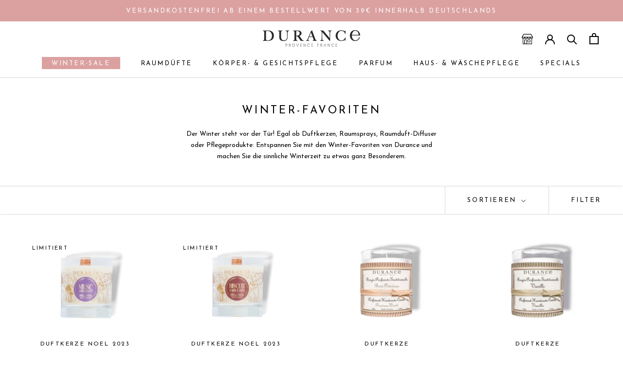

--- FILE ---
content_type: text/html; charset=utf-8
request_url: https://durance.de/collections/winterliche-favoriten
body_size: 56190
content:
<!doctype html>

<html class="no-js" lang="de">
  <head>

<!-- Google Tag Manager -->
<script>(function(w,d,s,l,i){w[l]=w[l]||[];w[l].push({'gtm.start':
new Date().getTime(),event:'gtm.js'});var f=d.getElementsByTagName(s)[0],
j=d.createElement(s),dl=l!='dataLayer'?'&l='+l:'';j.async=true;j.src=
'https://www.googletagmanager.com/gtm.js?id='+i+dl;f.parentNode.insertBefore(j,f);
})(window,document,'script','dataLayer','GTM-5QRLGG6');</script>
<!-- End Google Tag Manager -->


<!-- Begin eTrusted bootstrap tag -->
<script src="https://integrations.etrusted.com/applications/widget.js/v2" async defer></script>
<!-- End eTrusted bootstrap tag -->
    
    <script>
  window.consentmo_gcm_initial_state = "";
  window.consentmo_gcm_state = "0";
  window.consentmo_gcm_security_storage = "strict";
  window.consentmo_gcm_ad_storage = "marketing";
  window.consentmo_gcm_analytics_storage = "analytics";
  window.consentmo_gcm_functionality_storage = "functionality";
  window.consentmo_gcm_personalization_storage = "functionality";
  window.consentmo_gcm_ads_data_redaction = "true";
  window.consentmo_gcm_url_passthrough = "false";
  window.consentmo_gcm_data_layer_name = "dataLayer";
  
  // Google Consent Mode V2 integration script from Consentmo GDPR
  window.isenseRules = {};
  window.isenseRules.gcm = {
      gcmVersion: 2,
      integrationVersion: 3,
      customChanges: false,
      consentUpdated: false,
      initialState: 7,
      isCustomizationEnabled: false,
      adsDataRedaction: true,
      urlPassthrough: false,
      dataLayer: 'dataLayer',
      categories: { ad_personalization: "marketing", ad_storage: "marketing", ad_user_data: "marketing", analytics_storage: "analytics", functionality_storage: "functionality", personalization_storage: "functionality", security_storage: "strict"},
      storage: { ad_personalization: "false", ad_storage: "false", ad_user_data: "false", analytics_storage: "false", functionality_storage: "false", personalization_storage: "false", security_storage: "false", wait_for_update: 2000 }
  };
  if(window.consentmo_gcm_state !== null && window.consentmo_gcm_state !== "" && window.consentmo_gcm_state !== "0") {
    window.isenseRules.gcm.isCustomizationEnabled = true;
    window.isenseRules.gcm.initialState = window.consentmo_gcm_initial_state === null || window.consentmo_gcm_initial_state.trim() === "" ? window.isenseRules.gcm.initialState : window.consentmo_gcm_initial_state;
    window.isenseRules.gcm.categories.ad_storage = window.consentmo_gcm_ad_storage === null || window.consentmo_gcm_ad_storage.trim() === "" ? window.isenseRules.gcm.categories.ad_storage : window.consentmo_gcm_ad_storage;
    window.isenseRules.gcm.categories.ad_user_data = window.consentmo_gcm_ad_storage === null || window.consentmo_gcm_ad_storage.trim() === "" ? window.isenseRules.gcm.categories.ad_user_data : window.consentmo_gcm_ad_storage;
    window.isenseRules.gcm.categories.ad_personalization = window.consentmo_gcm_ad_storage === null || window.consentmo_gcm_ad_storage.trim() === "" ? window.isenseRules.gcm.categories.ad_personalization : window.consentmo_gcm_ad_storage;
    window.isenseRules.gcm.categories.analytics_storage = window.consentmo_gcm_analytics_storage === null || window.consentmo_gcm_analytics_storage.trim() === "" ? window.isenseRules.gcm.categories.analytics_storage : window.consentmo_gcm_analytics_storage;
    window.isenseRules.gcm.categories.functionality_storage = window.consentmo_gcm_functionality_storage === null || window.consentmo_gcm_functionality_storage.trim() === "" ? window.isenseRules.gcm.categories.functionality_storage : window.consentmo_gcm_functionality_storage;
    window.isenseRules.gcm.categories.personalization_storage = window.consentmo_gcm_personalization_storage === null || window.consentmo_gcm_personalization_storage.trim() === "" ? window.isenseRules.gcm.categories.personalization_storage : window.consentmo_gcm_personalization_storage;
    window.isenseRules.gcm.categories.security_storage = window.consentmo_gcm_security_storage === null || window.consentmo_gcm_security_storage.trim() === "" ? window.isenseRules.gcm.categories.security_storage : window.consentmo_gcm_security_storage;
    window.isenseRules.gcm.urlPassthrough = window.consentmo_gcm_url_passthrough === null || window.consentmo_gcm_url_passthrough.trim() === "" ? window.isenseRules.gcm.urlPassthrough : window.consentmo_gcm_url_passthrough;
    window.isenseRules.gcm.adsDataRedaction = window.consentmo_gcm_ads_data_redaction === null || window.consentmo_gcm_ads_data_redaction.trim() === "" ? window.isenseRules.gcm.adsDataRedaction : window.consentmo_gcm_ads_data_redaction;
    window.isenseRules.gcm.dataLayer = window.consentmo_gcm_data_layer_name === null || window.consentmo_gcm_data_layer_name.trim() === "" ? window.isenseRules.gcm.dataLayer : window.consentmo_gcm_data_layer_name;
  }
  window.isenseRules.initializeGcm = function (rules) {
    if(window.isenseRules.gcm.isCustomizationEnabled) {
      rules.initialState = window.isenseRules.gcm.initialState;
      rules.urlPassthrough = window.isenseRules.gcm.urlPassthrough === true || window.isenseRules.gcm.urlPassthrough === 'true';
      rules.adsDataRedaction = window.isenseRules.gcm.adsDataRedaction === true || window.isenseRules.gcm.adsDataRedaction === 'true';
    }
    
    let initialState = parseInt(rules.initialState);
    let marketingBlocked = initialState === 0 || initialState === 2 || initialState === 5 || initialState === 7;
    let analyticsBlocked = initialState === 0 || initialState === 3 || initialState === 6 || initialState === 7;
    let functionalityBlocked = initialState === 4 || initialState === 5 || initialState === 6 || initialState === 7;

    let gdprCache = localStorage.getItem('gdprCache') ? JSON.parse(localStorage.getItem('gdprCache')) : null;
    if (gdprCache && typeof gdprCache.updatedPreferences !== "undefined") {
      let updatedPreferences = gdprCache.updatedPreferences;
      marketingBlocked = parseInt(updatedPreferences.indexOf('marketing')) > -1;
      analyticsBlocked = parseInt(updatedPreferences.indexOf('analytics')) > -1;
      functionalityBlocked = parseInt(updatedPreferences.indexOf('functionality')) > -1;
    }

    Object.entries(rules.categories).forEach(category => {
      if(rules.storage.hasOwnProperty(category[0])) {
        switch(category[1]) {
          case 'strict':
            rules.storage[category[0]] = "granted";
            break;
          case 'marketing':
            rules.storage[category[0]] = marketingBlocked ? "denied" : "granted";
            break;
          case 'analytics':
            rules.storage[category[0]] = analyticsBlocked ? "denied" : "granted";
            break;
          case 'functionality':
            rules.storage[category[0]] = functionalityBlocked ? "denied" : "granted";
            break;
        }
      }
    });
    rules.consentUpdated = true;
    isenseRules.gcm = rules;
  }

  // Google Consent Mode - initialization start
  window.isenseRules.initializeGcm({
    ...window.isenseRules.gcm,
    adsDataRedaction: true,
    urlPassthrough: false,
    initialState: 7
  });

  /*
  * initialState acceptable values:
  * 0 - Set both ad_storage and analytics_storage to denied
  * 1 - Set all categories to granted
  * 2 - Set only ad_storage to denied
  * 3 - Set only analytics_storage to denied
  * 4 - Set only functionality_storage to denied
  * 5 - Set both ad_storage and functionality_storage to denied
  * 6 - Set both analytics_storage and functionality_storage to denied
  * 7 - Set all categories to denied
  */

  window[window.isenseRules.gcm.dataLayer] = window[window.isenseRules.gcm.dataLayer] || [];
  function gtag() { window[window.isenseRules.gcm.dataLayer].push(arguments); }
  gtag("consent", "default", isenseRules.gcm.storage);
  isenseRules.gcm.adsDataRedaction && gtag("set", "ads_data_redaction", isenseRules.gcm.adsDataRedaction);
  isenseRules.gcm.urlPassthrough && gtag("set", "url_passthrough", isenseRules.gcm.urlPassthrough);
</script>
    
    <meta name="facebook-domain-verification" content="avylqt8irdqghlnergo4rdxay4lqvz" />
    <meta name="google-site-verification" content="3hZwMNttziPb7hRFiXWKKP6kJK2LCiBQs5E8ix2jNRw" />
        <script>
    // Set to the same value as the web property used on the site
var gaProperty = 'UA-60510115-2';
 
// Disable tracking if the opt-out cookie exists.
var disableStr = 'ga-disable-' + gaProperty;
if (document.cookie.indexOf(disableStr + '=true') > -1) {
  window[disableStr] = true;
}
  
<link rel="dns-prefetch" href="https://cdn.shopify.com">
<link rel="preload" href="https://cdn.shopify.com/s/files/1/0561/3633/5536/files/josefin-sans-v25-latin-regular.woff2?v=1663578484" as="font" type="font/woff2" crossorigin="anonymous">
<link rel="preload" href="https://cdn.shopify.com/s/files/1/0561/3633/5536/files/josefin-sans-v25-latin-500.woff2?v=1663578484" as="font" type="font/woff2" crossorigin="anonymous">
<link rel="preload" href="https://cdn.shopify.com/s/files/1/0561/3633/5536/files/josefin-sans-v25-latin-600.woff2?v=1663578484" as="font" type="font/woff2" crossorigin="anonymous">
<link rel="preload" href="https://cdn.shopify.com/s/files/1/0561/3633/5536/files/josefin-sans-v25-latin-700.woff2?v=1663578484" as="font" type="font/woff2" crossorigin="anonymous">  
<style>
/* josefin-sans-regular - latin */
@font-face {
  font-family: 'Josefin Sans';
  font-style: normal;
  font-weight: 400;
  src: url(https://cdn.shopify.com/s/files/1/0561/3633/5536/files/josefin-sans-v25-latin-regular.eot?v=1663578484); /* IE9 Compat Modes */
  src: local('Josefin Sans'),
       url(https://cdn.shopify.com/s/files/1/0561/3633/5536/files/josefin-sans-v25-latin-regular.eot?v=1663578484) format('embedded-opentype'), /* IE6-IE8 */
       url(https://cdn.shopify.com/s/files/1/0561/3633/5536/files/josefin-sans-v25-latin-regular.woff2?v=1663578484) format('woff2'), /* Super Modern Browsers */
       url(https://cdn.shopify.com/s/files/1/0561/3633/5536/files/josefin-sans-v25-latin-regular.woff?v=1663578484) format('woff'), /* Modern Browsers */
       url(https://cdn.shopify.com/s/files/1/0561/3633/5536/files/josefin-sans-v25-latin-regular.ttf?v=1663578484) format('truetype'), /* Safari, Android, iOS */
       url(https://cdn.shopify.com/s/files/1/0561/3633/5536/files/josefin-sans-v25-latin-regular.svg?v=1663578484) format('svg'); /* Legacy iOS */
}
/* josefin-sans-500 - latin */
@font-face {
  font-family: 'Josefin Sans';
  font-style: normal;
  font-weight: 500;
  src: url(https://cdn.shopify.com/s/files/1/0561/3633/5536/files/josefin-sans-v25-latin-500.eot); /* IE9 Compat Modes */
  src: local('Josefin Sans'),
       url(https://cdn.shopify.com/s/files/1/0561/3633/5536/files/josefin-sans-v25-latin-500.eot?v=1663578484) format('embedded-opentype'), /* IE6-IE8 */
       url(https://cdn.shopify.com/s/files/1/0561/3633/5536/files/josefin-sans-v25-latin-500.woff2?v=1663578484) format('woff2'), /* Super Modern Browsers */
       url(https://cdn.shopify.com/s/files/1/0561/3633/5536/files/josefin-sans-v25-latin-500.woff?v=1663578484) format('woff'), /* Modern Browsers */
       url(https://cdn.shopify.com/s/files/1/0561/3633/5536/files/josefin-sans-v25-latin-500.ttf?v=1663578484) format('truetype'), /* Safari, Android, iOS */
       url(https://cdn.shopify.com/s/files/1/0561/3633/5536/files/josefin-sans-v25-latin-500.svg?v=1663578484) format('svg'); /* Legacy iOS */
}
/* josefin-sans-600 - latin */
@font-face {
  font-family: 'Josefin Sans';
  font-style: normal;
  font-weight: 600;
  src: url(https://cdn.shopify.com/s/files/1/0561/3633/5536/files/josefin-sans-v25-latin-600.eot); /* IE9 Compat Modes */
  src: local('Josefin Sans'),
       url(https://cdn.shopify.com/s/files/1/0561/3633/5536/files/josefin-sans-v25-latin-600.eot?v=1663578484) format('embedded-opentype'), /* IE6-IE8 */
       url(https://cdn.shopify.com/s/files/1/0561/3633/5536/files/josefin-sans-v25-latin-600.woff2?v=1663578484) format('woff2'), /* Super Modern Browsers */
       url(https://cdn.shopify.com/s/files/1/0561/3633/5536/files/josefin-sans-v25-latin-600.woff?v=1663578484) format('woff'), /* Modern Browsers */
       url(https://cdn.shopify.com/s/files/1/0561/3633/5536/files/josefin-sans-v25-latin-600.ttf?v=1663578484) format('truetype'), /* Safari, Android, iOS */
       url(https://cdn.shopify.com/s/files/1/0561/3633/5536/files/josefin-sans-v25-latin-600.svg?v=1663578484) format('svg'); /* Legacy iOS */
}
/* josefin-sans-700 - latin */
@font-face {
  font-family: 'Josefin Sans';
  font-style: normal;
  font-weight: 700;
  src: url(https://cdn.shopify.com/s/files/1/0561/3633/5536/files/josefin-sans-v25-latin-700.eot); /* IE9 Compat Modes */
  src: local('Josefin Sans'),
       url(https://cdn.shopify.com/s/files/1/0561/3633/5536/files/josefin-sans-v25-latin-700.eot?v=1663578484) format('embedded-opentype'), /* IE6-IE8 */
       url(https://cdn.shopify.com/s/files/1/0561/3633/5536/files/josefin-sans-v25-latin-700.woff2?v=1663578484) format('woff2'), /* Super Modern Browsers */
       url(https://cdn.shopify.com/s/files/1/0561/3633/5536/files/josefin-sans-v25-latin-700.woff?v=1663578484) format('woff'), /* Modern Browsers */
       url(https://cdn.shopify.com/s/files/1/0561/3633/5536/files/josefin-sans-v25-latin-700.ttf?v=1663578484) format('truetype'), /* Safari, Android, iOS */
       url(https://cdn.shopify.com/s/files/1/0561/3633/5536/files/josefin-sans-v25-latin-700.svg?v=1663578484) format('svg'); /* Legacy iOS */
}
</style>  

// Opt-out function
function gaOptout() {
  document.cookie = disableStr + '=true; expires=Thu, 31 Dec 2099 23:59:59 UTC; path=/';
  window[disableStr] = true;
}</script>
<!--    <script>(function(w,d,t,r,u){var f,n,i;w[u]=w[u]||[],f=function(){var o={ti:"17486331"};o.q=w[u],w[u]=new UET(o),w[u].push("pageLoad")},n=d.createElement(t),n.src=r,n.async=1,n.onload=n.onreadystatechange=function(){var s=this.readyState;s&&s!=="loaded"&&s!=="complete"||(f(),n.onload=n.onreadystatechange=null)},i=d.getElementsByTagName(t)[0],i.parentNode.insertBefore(n,i)})(window,document,"script","//bat.bing.com/bat.js","uetq"); //window.uetq = window.uetq || [];window.uetq.push('event', 'Event action', {      'revenue_value': 'REPLACE_WITH_REVENUE_VALUE',       'currency': 'REPLACE_WITH_CURRENCY_CODE'      });</script>-->
    <script>(function(w,d,t,r,u){var f,n,i;w[u]=w[u]||[],f=function(){var o={ti:"17486331"};o.q=w[u],w[u]=new UET(o),w[u].push("pageLoad")},n=d.createElement(t),n.src=r,n.async=1,n.onload=n.onreadystatechange=function(){var s=this.readyState;s&&s!=="loaded"&&s!=="complete"||(f(),n.onload=n.onreadystatechange=null)},i=d.getElementsByTagName(t)[0],i.parentNode.insertBefore(n,i)})(window,document,"script","//bat.bing.com/bat.js","uetq"); </script>
    <meta charset="utf-8"> 
    <meta http-equiv="X-UA-Compatible" content="IE=edge,chrome=1">
    <meta name="viewport" content="width=device-width, initial-scale=1.0, height=device-height, minimum-scale=1.0, maximum-scale=1.0">
    <meta name="theme-color" content="">
    <meta name="google-site-verification" content="N7ewQvwO4SxClcDHEUSVSLVC_Il7XV9CAUX1Vf0b2FM" />

    <title>
      Winter-Favoriten &ndash; Durance
    </title><meta name="description" content="Der Winter steht vor der Tür! Egal ob Duftkerzen, Raumsprays, Raumduft-Diffuser oder Pflegeprodukte: Entspannen Sie mit den Winter-Favoriten von Durance und machen Sie die sinnliche Winterzeit zu etwas ganz Besonderem."><link rel="canonical" href="https://durance.de/collections/winterliche-favoriten"><link rel="shortcut icon" href="//durance.de/cdn/shop/files/favicon-durance_96x.png?v=1618401058" type="image/png"><meta property="og:type" content="website">
  <meta property="og:title" content="Winter-Favoriten">
  <meta property="og:image" content="http://durance.de/cdn/shop/products/280g-duftkerze-wintermoschus-weihnachten-durance_c1of0o.jpg?v=1705311641">
  <meta property="og:image:secure_url" content="https://durance.de/cdn/shop/products/280g-duftkerze-wintermoschus-weihnachten-durance_c1of0o.jpg?v=1705311641">
  <meta property="og:image:width" content="1200">
  <meta property="og:image:height" content="1200"><meta property="og:description" content="Der Winter steht vor der Tür! Egal ob Duftkerzen, Raumsprays, Raumduft-Diffuser oder Pflegeprodukte: Entspannen Sie mit den Winter-Favoriten von Durance und machen Sie die sinnliche Winterzeit zu etwas ganz Besonderem."><meta property="og:url" content="https://durance.de/collections/winterliche-favoriten">
<meta property="og:site_name" content="Durance"><meta name="twitter:card" content="summary"><meta name="twitter:title" content="Winter-Favoriten">
  <meta name="twitter:description" content="Der Winter steht vor der Tür! Egal ob Duftkerzen, Raumsprays, Raumduft-Diffuser oder Pflegeprodukte: Entspannen Sie mit den Winter-Favoriten von Durance und machen Sie die sinnliche Winterzeit zu etwas ganz Besonderem.">
  <meta name="twitter:image" content="https://durance.de/cdn/shop/products/280g-duftkerze-wintermoschus-weihnachten-durance_c1of0o_600x600_crop_center.jpg?v=1705311641">
    <style>
  @font-face {
  font-family: "Josefin Sans";
  font-weight: 400;
  font-style: normal;
  font-display: fallback;
  src: url("//durance.de/cdn/fonts/josefin_sans/josefinsans_n4.70f7efd699799949e6d9f99bc20843a2c86a2e0f.woff2") format("woff2"),
       url("//durance.de/cdn/fonts/josefin_sans/josefinsans_n4.35d308a1bdf56e5556bc2ac79702c721e4e2e983.woff") format("woff");
}

  @font-face {
  font-family: "Josefin Sans";
  font-weight: 400;
  font-style: normal;
  font-display: fallback;
  src: url("//durance.de/cdn/fonts/josefin_sans/josefinsans_n4.70f7efd699799949e6d9f99bc20843a2c86a2e0f.woff2") format("woff2"),
       url("//durance.de/cdn/fonts/josefin_sans/josefinsans_n4.35d308a1bdf56e5556bc2ac79702c721e4e2e983.woff") format("woff");
}


  @font-face {
  font-family: "Josefin Sans";
  font-weight: 700;
  font-style: normal;
  font-display: fallback;
  src: url("//durance.de/cdn/fonts/josefin_sans/josefinsans_n7.4edc746dce14b53e39df223fba72d5f37c3d525d.woff2") format("woff2"),
       url("//durance.de/cdn/fonts/josefin_sans/josefinsans_n7.051568b12ab464ee8f0241094cdd7a1c80fbd08d.woff") format("woff");
}

  @font-face {
  font-family: "Josefin Sans";
  font-weight: 400;
  font-style: italic;
  font-display: fallback;
  src: url("//durance.de/cdn/fonts/josefin_sans/josefinsans_i4.a2ba85bff59cf18a6ad90c24fe1808ddb8ce1343.woff2") format("woff2"),
       url("//durance.de/cdn/fonts/josefin_sans/josefinsans_i4.2dba61e1d135ab449e8e134ba633cf0d31863cc4.woff") format("woff");
}

  @font-face {
  font-family: "Josefin Sans";
  font-weight: 700;
  font-style: italic;
  font-display: fallback;
  src: url("//durance.de/cdn/fonts/josefin_sans/josefinsans_i7.733dd5c50cdd7b706d9ec731b4016d1edd55db5e.woff2") format("woff2"),
       url("//durance.de/cdn/fonts/josefin_sans/josefinsans_i7.094ef86ca8f6eafea52b87b4f09feefb278e539d.woff") format("woff");
}


  :root {
    --heading-font-family : "Josefin Sans", sans-serif;
    --heading-font-weight : 400;
    --heading-font-style  : normal;

    --text-font-family : "Josefin Sans", sans-serif;
    --text-font-weight : 400;
    --text-font-style  : normal;

    --base-text-font-size   : 14px;
    --default-text-font-size: 14px;--background          : #ffffff;
    --background-rgb      : 255, 255, 255;
    --light-background    : #ffffff;
    --light-background-rgb: 255, 255, 255;
    --heading-color       : #000000;
    --text-color          : #000000;
    --text-color-rgb      : 0, 0, 0;
    --text-color-light    : #000000;
    --text-color-light-rgb: 0, 0, 0;
    --link-color          : #dba1a1;
    --link-color-rgb      : 219, 161, 161;
    --border-color        : #d9d9d9;
    --border-color-rgb    : 217, 217, 217;

    --button-background    : #000000;
    --button-background-rgb: 0, 0, 0;
    --button-text-color    : #ffffff;

    --header-background       : #ffffff;
    --header-heading-color    : #000000;
    --header-light-text-color : #000000;
    --header-border-color     : #d9d9d9;

    --footer-background    : #f7f4f3;
    --footer-text-color    : #000000;
    --footer-heading-color : #000000;
    --footer-border-color  : #d2cfcf;

    --navigation-background      : #ffffff;
    --navigation-background-rgb  : 255, 255, 255;
    --navigation-text-color      : #000000;
    --navigation-text-color-light: rgba(0, 0, 0, 0.5);
    --navigation-border-color    : rgba(0, 0, 0, 0.25);

    --newsletter-popup-background     : #1c1b1b;
    --newsletter-popup-text-color     : #ffffff;
    --newsletter-popup-text-color-rgb : 255, 255, 255;

    --secondary-elements-background       : #000000;
    --secondary-elements-background-rgb   : 0, 0, 0;
    --secondary-elements-text-color       : #ffffff;
    --secondary-elements-text-color-light : rgba(255, 255, 255, 0.5);
    --secondary-elements-border-color     : rgba(255, 255, 255, 0.25);

    --product-sale-price-color    : #e22120;
    --product-sale-price-color-rgb: 226, 33, 32;

    /* Products */

    --horizontal-spacing-four-products-per-row: 60px;
        --horizontal-spacing-two-products-per-row : 60px;

    --vertical-spacing-four-products-per-row: 60px;
        --vertical-spacing-two-products-per-row : 75px;

    /* Animation */
    --drawer-transition-timing: cubic-bezier(0.645, 0.045, 0.355, 1);
    --header-base-height: 80px; /* We set a default for browsers that do not support CSS variables */

    /* Cursors */
    --cursor-zoom-in-svg    : url(//durance.de/cdn/shop/t/7/assets/cursor-zoom-in.svg?v=100326362725928540331620230313);
    --cursor-zoom-in-2x-svg : url(//durance.de/cdn/shop/t/7/assets/cursor-zoom-in-2x.svg?v=71919207650934979201620230313);
  }
</style>

<script>
  // IE11 does not have support for CSS variables, so we have to polyfill them
  if (!(((window || {}).CSS || {}).supports && window.CSS.supports('(--a: 0)'))) {
    const script = document.createElement('script');
    script.type = 'text/javascript';
    script.src = 'https://cdn.jsdelivr.net/npm/css-vars-ponyfill@2';
    script.onload = function() {
      cssVars({});
    };

    document.getElementsByTagName('head')[0].appendChild(script);
  }
</script>

    <script>window.performance && window.performance.mark && window.performance.mark('shopify.content_for_header.start');</script><meta name="google-site-verification" content="vsZ0t_Kwof4SknbApbuonUtRWBBPpU8XgbmtML9Ym1E">
<meta name="google-site-verification" content="3hZwMNttziPb7hRFiXWKKP6kJK2LCiBQs5E8ix2jNRw">
<meta name="google-site-verification" content="vsZ0t_Kwof4SknbApbuonUtRWBBPpU8XgbmtML9Ym1E">
<meta id="shopify-digital-wallet" name="shopify-digital-wallet" content="/56136335536/digital_wallets/dialog">
<meta name="shopify-checkout-api-token" content="b37e114ed2e03699631dad1b4016a4d2">
<meta id="in-context-paypal-metadata" data-shop-id="56136335536" data-venmo-supported="false" data-environment="production" data-locale="de_DE" data-paypal-v4="true" data-currency="EUR">
<link rel="alternate" type="application/atom+xml" title="Feed" href="/collections/winterliche-favoriten.atom" />
<link rel="alternate" type="application/json+oembed" href="https://durance.de/collections/winterliche-favoriten.oembed">
<script async="async" src="/checkouts/internal/preloads.js?locale=de-DE"></script>
<link rel="preconnect" href="https://shop.app" crossorigin="anonymous">
<script async="async" src="https://shop.app/checkouts/internal/preloads.js?locale=de-DE&shop_id=56136335536" crossorigin="anonymous"></script>
<script id="apple-pay-shop-capabilities" type="application/json">{"shopId":56136335536,"countryCode":"DE","currencyCode":"EUR","merchantCapabilities":["supports3DS"],"merchantId":"gid:\/\/shopify\/Shop\/56136335536","merchantName":"Durance","requiredBillingContactFields":["postalAddress","email"],"requiredShippingContactFields":["postalAddress","email"],"shippingType":"shipping","supportedNetworks":["visa","maestro","masterCard","amex"],"total":{"type":"pending","label":"Durance","amount":"1.00"},"shopifyPaymentsEnabled":true,"supportsSubscriptions":true}</script>
<script id="shopify-features" type="application/json">{"accessToken":"b37e114ed2e03699631dad1b4016a4d2","betas":["rich-media-storefront-analytics"],"domain":"durance.de","predictiveSearch":true,"shopId":56136335536,"locale":"de"}</script>
<script>var Shopify = Shopify || {};
Shopify.shop = "durance-shop.myshopify.com";
Shopify.locale = "de";
Shopify.currency = {"active":"EUR","rate":"1.0"};
Shopify.country = "DE";
Shopify.theme = {"name":"Durance Go live","id":122515161264,"schema_name":"Prestige","schema_version":"4.13.0","theme_store_id":855,"role":"main"};
Shopify.theme.handle = "null";
Shopify.theme.style = {"id":null,"handle":null};
Shopify.cdnHost = "durance.de/cdn";
Shopify.routes = Shopify.routes || {};
Shopify.routes.root = "/";</script>
<script type="module">!function(o){(o.Shopify=o.Shopify||{}).modules=!0}(window);</script>
<script>!function(o){function n(){var o=[];function n(){o.push(Array.prototype.slice.apply(arguments))}return n.q=o,n}var t=o.Shopify=o.Shopify||{};t.loadFeatures=n(),t.autoloadFeatures=n()}(window);</script>
<script>
  window.ShopifyPay = window.ShopifyPay || {};
  window.ShopifyPay.apiHost = "shop.app\/pay";
  window.ShopifyPay.redirectState = null;
</script>
<script id="shop-js-analytics" type="application/json">{"pageType":"collection"}</script>
<script defer="defer" async type="module" src="//durance.de/cdn/shopifycloud/shop-js/modules/v2/client.init-shop-cart-sync_kxAhZfSm.de.esm.js"></script>
<script defer="defer" async type="module" src="//durance.de/cdn/shopifycloud/shop-js/modules/v2/chunk.common_5BMd6ono.esm.js"></script>
<script type="module">
  await import("//durance.de/cdn/shopifycloud/shop-js/modules/v2/client.init-shop-cart-sync_kxAhZfSm.de.esm.js");
await import("//durance.de/cdn/shopifycloud/shop-js/modules/v2/chunk.common_5BMd6ono.esm.js");

  window.Shopify.SignInWithShop?.initShopCartSync?.({"fedCMEnabled":true,"windoidEnabled":true});

</script>
<script>
  window.Shopify = window.Shopify || {};
  if (!window.Shopify.featureAssets) window.Shopify.featureAssets = {};
  window.Shopify.featureAssets['shop-js'] = {"shop-cart-sync":["modules/v2/client.shop-cart-sync_81xuAXRO.de.esm.js","modules/v2/chunk.common_5BMd6ono.esm.js"],"init-fed-cm":["modules/v2/client.init-fed-cm_B2l2C8gd.de.esm.js","modules/v2/chunk.common_5BMd6ono.esm.js"],"shop-button":["modules/v2/client.shop-button_DteRmTIv.de.esm.js","modules/v2/chunk.common_5BMd6ono.esm.js"],"init-windoid":["modules/v2/client.init-windoid_BrVTPDHy.de.esm.js","modules/v2/chunk.common_5BMd6ono.esm.js"],"shop-cash-offers":["modules/v2/client.shop-cash-offers_uZhaqfcC.de.esm.js","modules/v2/chunk.common_5BMd6ono.esm.js","modules/v2/chunk.modal_DhTZgVSk.esm.js"],"shop-toast-manager":["modules/v2/client.shop-toast-manager_lTRStNPf.de.esm.js","modules/v2/chunk.common_5BMd6ono.esm.js"],"init-shop-email-lookup-coordinator":["modules/v2/client.init-shop-email-lookup-coordinator_BhyMm2Vh.de.esm.js","modules/v2/chunk.common_5BMd6ono.esm.js"],"pay-button":["modules/v2/client.pay-button_uIj7-e2V.de.esm.js","modules/v2/chunk.common_5BMd6ono.esm.js"],"avatar":["modules/v2/client.avatar_BTnouDA3.de.esm.js"],"init-shop-cart-sync":["modules/v2/client.init-shop-cart-sync_kxAhZfSm.de.esm.js","modules/v2/chunk.common_5BMd6ono.esm.js"],"shop-login-button":["modules/v2/client.shop-login-button_hqVUT9QF.de.esm.js","modules/v2/chunk.common_5BMd6ono.esm.js","modules/v2/chunk.modal_DhTZgVSk.esm.js"],"init-customer-accounts-sign-up":["modules/v2/client.init-customer-accounts-sign-up_0Oyvgx7Z.de.esm.js","modules/v2/client.shop-login-button_hqVUT9QF.de.esm.js","modules/v2/chunk.common_5BMd6ono.esm.js","modules/v2/chunk.modal_DhTZgVSk.esm.js"],"init-shop-for-new-customer-accounts":["modules/v2/client.init-shop-for-new-customer-accounts_DojLPa1w.de.esm.js","modules/v2/client.shop-login-button_hqVUT9QF.de.esm.js","modules/v2/chunk.common_5BMd6ono.esm.js","modules/v2/chunk.modal_DhTZgVSk.esm.js"],"init-customer-accounts":["modules/v2/client.init-customer-accounts_DWlFj6gc.de.esm.js","modules/v2/client.shop-login-button_hqVUT9QF.de.esm.js","modules/v2/chunk.common_5BMd6ono.esm.js","modules/v2/chunk.modal_DhTZgVSk.esm.js"],"shop-follow-button":["modules/v2/client.shop-follow-button_BEIcZOGj.de.esm.js","modules/v2/chunk.common_5BMd6ono.esm.js","modules/v2/chunk.modal_DhTZgVSk.esm.js"],"lead-capture":["modules/v2/client.lead-capture_BSpzCmmh.de.esm.js","modules/v2/chunk.common_5BMd6ono.esm.js","modules/v2/chunk.modal_DhTZgVSk.esm.js"],"checkout-modal":["modules/v2/client.checkout-modal_8HiTfxyj.de.esm.js","modules/v2/chunk.common_5BMd6ono.esm.js","modules/v2/chunk.modal_DhTZgVSk.esm.js"],"shop-login":["modules/v2/client.shop-login_Fe0VhLV0.de.esm.js","modules/v2/chunk.common_5BMd6ono.esm.js","modules/v2/chunk.modal_DhTZgVSk.esm.js"],"payment-terms":["modules/v2/client.payment-terms_C8PkVPzh.de.esm.js","modules/v2/chunk.common_5BMd6ono.esm.js","modules/v2/chunk.modal_DhTZgVSk.esm.js"]};
</script>
<script>(function() {
  var isLoaded = false;
  function asyncLoad() {
    if (isLoaded) return;
    isLoaded = true;
    var urls = ["https:\/\/gdprcdn.b-cdn.net\/js\/gdpr_cookie_consent.min.js?shop=durance-shop.myshopify.com","https:\/\/shopify.covet.pics\/covet-pics-widget-inject.js?shop=durance-shop.myshopify.com","https:\/\/tabs.stationmade.com\/registered-scripts\/tabs-by-station.js?shop=durance-shop.myshopify.com","https:\/\/load.csell.co\/assets\/js\/cross-sell.js?shop=durance-shop.myshopify.com","https:\/\/load.csell.co\/assets\/v2\/js\/core\/xsell.js?shop=durance-shop.myshopify.com","\/\/searchserverapi.com\/widgets\/shopify\/init.js?a=3t3o8v8T5n\u0026shop=durance-shop.myshopify.com","https:\/\/cdn.jsdelivr.net\/gh\/apphq\/slidecart-dist@master\/slidecarthq-forward.js?4\u0026shop=durance-shop.myshopify.com","https:\/\/cdn.roseperl.com\/storelocator-prod\/setting\/durance-shop-1750217097.js?shop=durance-shop.myshopify.com","https:\/\/cdn.roseperl.com\/storelocator-prod\/wtb\/durance-shop-1750217098.js?shop=durance-shop.myshopify.com","https:\/\/cdn.roseperl.com\/storelocator-prod\/stockist-form\/durance-shop-1750217100.js?shop=durance-shop.myshopify.com","https:\/\/tseish-app.connect.trustedshops.com\/esc.js?apiBaseUrl=aHR0cHM6Ly90c2Vpc2gtYXBwLmNvbm5lY3QudHJ1c3RlZHNob3BzLmNvbQ==\u0026instanceId=ZHVyYW5jZS1zaG9wLm15c2hvcGlmeS5jb20=\u0026shop=durance-shop.myshopify.com"];
    for (var i = 0; i < urls.length; i++) {
      var s = document.createElement('script');
      s.type = 'text/javascript';
      s.async = true;
      s.src = urls[i];
      var x = document.getElementsByTagName('script')[0];
      x.parentNode.insertBefore(s, x);
    }
  };
  if(window.attachEvent) {
    window.attachEvent('onload', asyncLoad);
  } else {
    window.addEventListener('load', asyncLoad, false);
  }
})();</script>
<script id="__st">var __st={"a":56136335536,"offset":3600,"reqid":"7bbb0835-b82f-4d13-85d1-cd704691a7ec-1769030371","pageurl":"durance.de\/collections\/winterliche-favoriten","u":"b7d61a8de50c","p":"collection","rtyp":"collection","rid":393987391700};</script>
<script>window.ShopifyPaypalV4VisibilityTracking = true;</script>
<script id="captcha-bootstrap">!function(){'use strict';const t='contact',e='account',n='new_comment',o=[[t,t],['blogs',n],['comments',n],[t,'customer']],c=[[e,'customer_login'],[e,'guest_login'],[e,'recover_customer_password'],[e,'create_customer']],r=t=>t.map((([t,e])=>`form[action*='/${t}']:not([data-nocaptcha='true']) input[name='form_type'][value='${e}']`)).join(','),a=t=>()=>t?[...document.querySelectorAll(t)].map((t=>t.form)):[];function s(){const t=[...o],e=r(t);return a(e)}const i='password',u='form_key',d=['recaptcha-v3-token','g-recaptcha-response','h-captcha-response',i],f=()=>{try{return window.sessionStorage}catch{return}},m='__shopify_v',_=t=>t.elements[u];function p(t,e,n=!1){try{const o=window.sessionStorage,c=JSON.parse(o.getItem(e)),{data:r}=function(t){const{data:e,action:n}=t;return t[m]||n?{data:e,action:n}:{data:t,action:n}}(c);for(const[e,n]of Object.entries(r))t.elements[e]&&(t.elements[e].value=n);n&&o.removeItem(e)}catch(o){console.error('form repopulation failed',{error:o})}}const l='form_type',E='cptcha';function T(t){t.dataset[E]=!0}const w=window,h=w.document,L='Shopify',v='ce_forms',y='captcha';let A=!1;((t,e)=>{const n=(g='f06e6c50-85a8-45c8-87d0-21a2b65856fe',I='https://cdn.shopify.com/shopifycloud/storefront-forms-hcaptcha/ce_storefront_forms_captcha_hcaptcha.v1.5.2.iife.js',D={infoText:'Durch hCaptcha geschützt',privacyText:'Datenschutz',termsText:'Allgemeine Geschäftsbedingungen'},(t,e,n)=>{const o=w[L][v],c=o.bindForm;if(c)return c(t,g,e,D).then(n);var r;o.q.push([[t,g,e,D],n]),r=I,A||(h.body.append(Object.assign(h.createElement('script'),{id:'captcha-provider',async:!0,src:r})),A=!0)});var g,I,D;w[L]=w[L]||{},w[L][v]=w[L][v]||{},w[L][v].q=[],w[L][y]=w[L][y]||{},w[L][y].protect=function(t,e){n(t,void 0,e),T(t)},Object.freeze(w[L][y]),function(t,e,n,w,h,L){const[v,y,A,g]=function(t,e,n){const i=e?o:[],u=t?c:[],d=[...i,...u],f=r(d),m=r(i),_=r(d.filter((([t,e])=>n.includes(e))));return[a(f),a(m),a(_),s()]}(w,h,L),I=t=>{const e=t.target;return e instanceof HTMLFormElement?e:e&&e.form},D=t=>v().includes(t);t.addEventListener('submit',(t=>{const e=I(t);if(!e)return;const n=D(e)&&!e.dataset.hcaptchaBound&&!e.dataset.recaptchaBound,o=_(e),c=g().includes(e)&&(!o||!o.value);(n||c)&&t.preventDefault(),c&&!n&&(function(t){try{if(!f())return;!function(t){const e=f();if(!e)return;const n=_(t);if(!n)return;const o=n.value;o&&e.removeItem(o)}(t);const e=Array.from(Array(32),(()=>Math.random().toString(36)[2])).join('');!function(t,e){_(t)||t.append(Object.assign(document.createElement('input'),{type:'hidden',name:u})),t.elements[u].value=e}(t,e),function(t,e){const n=f();if(!n)return;const o=[...t.querySelectorAll(`input[type='${i}']`)].map((({name:t})=>t)),c=[...d,...o],r={};for(const[a,s]of new FormData(t).entries())c.includes(a)||(r[a]=s);n.setItem(e,JSON.stringify({[m]:1,action:t.action,data:r}))}(t,e)}catch(e){console.error('failed to persist form',e)}}(e),e.submit())}));const S=(t,e)=>{t&&!t.dataset[E]&&(n(t,e.some((e=>e===t))),T(t))};for(const o of['focusin','change'])t.addEventListener(o,(t=>{const e=I(t);D(e)&&S(e,y())}));const B=e.get('form_key'),M=e.get(l),P=B&&M;t.addEventListener('DOMContentLoaded',(()=>{const t=y();if(P)for(const e of t)e.elements[l].value===M&&p(e,B);[...new Set([...A(),...v().filter((t=>'true'===t.dataset.shopifyCaptcha))])].forEach((e=>S(e,t)))}))}(h,new URLSearchParams(w.location.search),n,t,e,['guest_login'])})(!0,!0)}();</script>
<script integrity="sha256-4kQ18oKyAcykRKYeNunJcIwy7WH5gtpwJnB7kiuLZ1E=" data-source-attribution="shopify.loadfeatures" defer="defer" src="//durance.de/cdn/shopifycloud/storefront/assets/storefront/load_feature-a0a9edcb.js" crossorigin="anonymous"></script>
<script crossorigin="anonymous" defer="defer" src="//durance.de/cdn/shopifycloud/storefront/assets/shopify_pay/storefront-65b4c6d7.js?v=20250812"></script>
<script data-source-attribution="shopify.dynamic_checkout.dynamic.init">var Shopify=Shopify||{};Shopify.PaymentButton=Shopify.PaymentButton||{isStorefrontPortableWallets:!0,init:function(){window.Shopify.PaymentButton.init=function(){};var t=document.createElement("script");t.src="https://durance.de/cdn/shopifycloud/portable-wallets/latest/portable-wallets.de.js",t.type="module",document.head.appendChild(t)}};
</script>
<script data-source-attribution="shopify.dynamic_checkout.buyer_consent">
  function portableWalletsHideBuyerConsent(e){var t=document.getElementById("shopify-buyer-consent"),n=document.getElementById("shopify-subscription-policy-button");t&&n&&(t.classList.add("hidden"),t.setAttribute("aria-hidden","true"),n.removeEventListener("click",e))}function portableWalletsShowBuyerConsent(e){var t=document.getElementById("shopify-buyer-consent"),n=document.getElementById("shopify-subscription-policy-button");t&&n&&(t.classList.remove("hidden"),t.removeAttribute("aria-hidden"),n.addEventListener("click",e))}window.Shopify?.PaymentButton&&(window.Shopify.PaymentButton.hideBuyerConsent=portableWalletsHideBuyerConsent,window.Shopify.PaymentButton.showBuyerConsent=portableWalletsShowBuyerConsent);
</script>
<script data-source-attribution="shopify.dynamic_checkout.cart.bootstrap">document.addEventListener("DOMContentLoaded",(function(){function t(){return document.querySelector("shopify-accelerated-checkout-cart, shopify-accelerated-checkout")}if(t())Shopify.PaymentButton.init();else{new MutationObserver((function(e,n){t()&&(Shopify.PaymentButton.init(),n.disconnect())})).observe(document.body,{childList:!0,subtree:!0})}}));
</script>
<link id="shopify-accelerated-checkout-styles" rel="stylesheet" media="screen" href="https://durance.de/cdn/shopifycloud/portable-wallets/latest/accelerated-checkout-backwards-compat.css" crossorigin="anonymous">
<style id="shopify-accelerated-checkout-cart">
        #shopify-buyer-consent {
  margin-top: 1em;
  display: inline-block;
  width: 100%;
}

#shopify-buyer-consent.hidden {
  display: none;
}

#shopify-subscription-policy-button {
  background: none;
  border: none;
  padding: 0;
  text-decoration: underline;
  font-size: inherit;
  cursor: pointer;
}

#shopify-subscription-policy-button::before {
  box-shadow: none;
}

      </style>

<script>window.performance && window.performance.mark && window.performance.mark('shopify.content_for_header.end');</script>

    <link rel="stylesheet" href="//durance.de/cdn/shop/t/7/assets/theme.css?v=111190127422135825571761663379">

    <script>// This allows to expose several variables to the global scope, to be used in scripts
      window.theme = {
        pageType: "collection",
        moneyFormat: "{{amount}}€",
        moneyWithCurrencyFormat: "{{amount}}€",
        productImageSize: "short",
        searchMode: "product,article",
        showPageTransition: false,
        showElementStaggering: true,
        showImageZooming: false
      };

      window.routes = {
        rootUrl: "\/",
        rootUrlWithoutSlash: '',
        cartUrl: "\/cart",
        cartAddUrl: "\/cart\/add",
        cartChangeUrl: "\/cart\/change",
        searchUrl: "\/search",
        productRecommendationsUrl: "\/recommendations\/products"
      };

      window.languages = {
        cartAddNote: "Bestellnotiz hinzufügen",
        cartEditNote: "Bestellnotiz bearbeiten",
        productImageLoadingError: "Dieses Bild konnte nicht geladen werden. Bitte versuchen Sie die Seite neu zu laden.",
        productFormAddToCart: "In den Warenkorb legen",
        productFormUnavailable: "Nicht verfügbar",
        productFormSoldOut: "Bald wieder verfügbar",
        shippingEstimatorOneResult: "1 Option verfügbar:",
        shippingEstimatorMoreResults: "{{count}} Optionen verfügbar:",
        shippingEstimatorNoResults: "Es konnte kein Versand gefunden werden"
      };

      window.lazySizesConfig = {
        loadHidden: false,
        hFac: 0.5,
        expFactor: 2,
        ricTimeout: 150,
        lazyClass: 'Image--lazyLoad',
        loadingClass: 'Image--lazyLoading',
        loadedClass: 'Image--lazyLoaded'
      };

      document.documentElement.className = document.documentElement.className.replace('no-js', 'js');
      document.documentElement.style.setProperty('--window-height', window.innerHeight + 'px');

      // We do a quick detection of some features (we could use Modernizr but for so little...)
      (function() {
        document.documentElement.className += ((window.CSS && window.CSS.supports('(position: sticky) or (position: -webkit-sticky)')) ? ' supports-sticky' : ' no-supports-sticky');
        document.documentElement.className += (window.matchMedia('(-moz-touch-enabled: 1), (hover: none)')).matches ? ' no-supports-hover' : ' supports-hover';
      }());
    </script>

    <script src="//durance.de/cdn/shop/t/7/assets/lazysizes.min.js?v=174358363404432586981620230297" async></script><script src="https://polyfill-fastly.net/v3/polyfill.min.js?unknown=polyfill&features=fetch,Element.prototype.closest,Element.prototype.remove,Element.prototype.classList,Array.prototype.includes,Array.prototype.fill,Object.assign,CustomEvent,IntersectionObserver,IntersectionObserverEntry,URL" defer></script>
    <script src="//durance.de/cdn/shop/t/7/assets/libs.min.js?v=26178543184394469741620230298" defer></script>
    <script src="//durance.de/cdn/shop/t/7/assets/theme.min.js?v=159976158040161064131620230304" defer></script>
    <script src="//durance.de/cdn/shop/t/7/assets/custom.js?v=183944157590872491501620230296" defer></script>

    <script>
      (function () {
        window.onpageshow = function() {
          if (window.theme.showPageTransition) {
            var pageTransition = document.querySelector('.PageTransition');

            if (pageTransition) {
              pageTransition.style.visibility = 'visible';
              pageTransition.style.opacity = '0';
            }
          }

          // When the page is loaded from the cache, we have to reload the cart content
          document.documentElement.dispatchEvent(new CustomEvent('cart:refresh', {
            bubbles: true
          }));
        };
      })();
    </script>

    


  <script type="application/ld+json">
  {
    "@context": "http://schema.org",
    "@type": "BreadcrumbList",
  "itemListElement": [{
      "@type": "ListItem",
      "position": 1,
      "name": "Translation missing: de.general.breadcrumb.home",
      "item": "https://durance.de"
    },{
          "@type": "ListItem",
          "position": 2,
          "name": "Winter-Favoriten",
          "item": "https://durance.de/collections/winterliche-favoriten"
        }]
  }
  </script>

   

<script>window.__pagefly_analytics_settings__={"version":2,"visits":249,"dashboardVisits":0,"storefrontPassword":"","acceptGDPR":true,"acceptTracking":true,"useNewVersion":true,"planMigrated":true,"install_app":"1","create_first_regular_page":"1","pageflyThemeId":125025484976,"publish_first_regular_page":"1","create_first_collection_page":"1","acceptGATracking":true,"acceptCrisp":true,"acceptCookies":true,"publish_first_collection_page":"1","updatedProduct":1650624316727,"create_first_product_page":"1","publish_first_product_page":"1","feedbackTriggered":[{"triggeredAt":"2022-03-31T11:15:26.590Z","type":"VIEW_PAGE_USE_TEMPLATE"}]};</script>
 
                  <script src="//durance.de/cdn/shop/t/7/assets/bss-file-configdata.js?v=19453381437224918031693919753" type="text/javascript"></script> <script src="//durance.de/cdn/shop/t/7/assets/bss-file-configdata-banner.js?v=151034973688681356691681978650" type="text/javascript"></script> <script src="//durance.de/cdn/shop/t/7/assets/bss-file-configdata-popup.js?v=173992696638277510541681978651" type="text/javascript"></script><script>
                if (typeof BSS_PL == 'undefined') {
                    var BSS_PL = {};
                }
                var bssPlApiServer = "https://product-labels-pro.bsscommerce.com";
                BSS_PL.customerTags = 'null';
                BSS_PL.customerId = 'null';
                BSS_PL.configData = configDatas;
                BSS_PL.configDataBanner = configDataBanners ? configDataBanners : [];
                BSS_PL.configDataPopup = configDataPopups ? configDataPopups : [];
                BSS_PL.storeId = 12151;
                BSS_PL.currentPlan = "five_usd";
                BSS_PL.storeIdCustomOld = "10678";
                BSS_PL.storeIdOldWIthPriority = "12200";
                BSS_PL.apiServerProduction = "https://product-labels-pro.bsscommerce.com";
                
                BSS_PL.integration = {"laiReview":{"status":0,"config":[]}}
                BSS_PL.settingsData = {}
                </script>
            <style>
.homepage-slideshow .slick-slide .bss_pl_img {
    visibility: hidden !important;
}
</style>
                    <script type="text/javascript">
    //var sm_quantity_selector_attr = 'id';
    var sm_override_checkout_button = true;
  	if (window.location.pathname == '/collections/all') {
      	window.location.replace('/collections/all-products');
  	}
  	
    var sm_is_cart_page = false;
	
</script>

<style>
#gift_container, #gift_container .giftContainerContent, #smProductDetailGiftWrapper {
  all: unset;
}

#gift_container .giftContainerContent *, #smProductDetailGiftWrapper * {
	all: unset;
}

#sticky_gift_icon.stickyGartRight {
  	right: 20px;
    bottom: 20px;
}
#sticky_gift_icon {
    position: fixed;
    bottom: 200px;
    right: 15px;
    z-index: 9999;
}
#sticky_gift_icon a {
    text-decoration: none;
    font-size: 20px;
    color: #34495e;
}
#sticky_gift_icon span {
    display: block;
    -webkit-border-radius: 40px;
    -moz-border-radius: 40px;
    border-radius: 40px;
    background-color: rgba(255,255,255,.9);
    -webkit-box-shadow: 1px 1px 5px grey;
    -moz-box-shadow: 1px 1px 5px grey;
    box-shadow: 1px 1px 5px grey;
    padding: 10px;
    width: 40px;
    height: 40px;
    margin: 0 auto;
    line-height: 40px !important;
    text-align: center;
    text-align: -moz-center;
    text-align: -webkit-center;
    position: relative;
    box-sizing: content-box !important;
    z-index: 1;
}
#sticky_gift_icon mark {
    -webkit-border-radius: 20px;
    -moz-border-radius: 20px;
    border-radius: 20px;
    border: 2px solid #FFF;
    width: 20px;
    height: 20px;
    background-color: #FF6B6B;
    position: absolute;
    top: -5px;
    left: -10px;
    font-size: 10px;
    line-height: 20px;
    font-family: Roboto,sans-serif;
    color: #FFF;
    font-weight: 700;
    box-sizing: content-box !important;
}
#sticky_gift_icon svg.showGifts {
  	height: 30px;
	width: 30px;
	margin-top: 3px;
}
#sticky_gift_icon svg.hideGifts {
  	height: 25px;
    width: 25px;
    margin-top: 8px;
  	display: none;
}

#gift_container {
  color:black;
  position: fixed;
  z-index: 9999999;
  bottom: 95px;
  right: 20px;
  max-height: 80%;
  overflow-y: scroll;
  overflow-x: hidden;
  -webkit-box-shadow: rgba(0, 0, 0, 0.16) 0px 5px 40px, rgb(0, 0, 0) 0px 5px 0px 0px inset !important;
  -moz-box-shadow: rgba(0, 0, 0, 0.16) 0px 5px 40px, rgb(0, 0, 0) 0px 5px 0px 0px inset !important;
  box-shadow: rgba(0, 0, 0, 0.16) 0px 5px 40px, rgb(0, 0, 0) 0px 5px 0px 0px inset !important;
  -moz-border-radius: 8px;
  -webkit-border-radius: 8px;
  border-radius: 8px;
  font-size: 13px;
  font-family: -apple-system, BlinkMacSystemFont, 'Segoe UI', Roboto, Oxygen, Ubuntu, Cantarell, 'Open Sans', 'Helvetica Neue', sans-serif;
}

#gift_container .giftContainerContent {
  float: right;
  background: white;
  width: 320px;
  position: relative;
  padding: 10px 10px 0px 10px;
  display:none;
}

#gift_container .giftContainerContent .giftWrapper {
    color: black;
  	padding: 5px;
  	margin: 0px 0px 10px;
	background:rgb(255, 255, 255) none repeat scroll 0% 0%;
	border-radius: 5px;
  	-webkit-border-radius: 5px;
  	-moz-border-radius: 5px;
  	-webkit-box-shadow: rgba(0, 0, 0, 0.1) 0px 4px 15px 0px, rgba(0, 0, 0, 0.1) 0px 1px 2px 0px;
  	-moz-box-shadow: rgba(0, 0, 0, 0.1) 0px 4px 15px 0px, rgba(0, 0, 0, 0.1) 0px 1px 2px 0px;
	box-shadow: rgba(0, 0, 0, 0.1) 0px 4px 15px 0px, rgba(0, 0, 0, 0.1) 0px 1px 2px 0px;
	position: relative;
  	display: block;
}

#gift_container .giftContainerContent .orderGiftsTitle, #gift_container .giftContainerContent .productsToOfferGiftsTitle {
  	text-align: center;
	padding: 5px;
	margin: 0 auto;
	font-weight: bold;
	display: block;
	border-bottom: 1px solid gray;
	width: 95%;
}

#gift_container .giftContainerContent ul {
	display: inline;
}
#gift_container .giftContainerContent li{
	padding: 10px 20px;
	display: block;
}
#gift_container .giftContainerContent li img{
	width: 22%;
	float: left;
	display: block;
}
#gift_container .giftContainerContent .smItems{
	width: 70%;
	display: block;
	float: left;
  	margin-left: 5%;
}

#gift_container .giftContainerContent .giftWrapper a {
  	display: inline;
    cursor: pointer;
    text-decoration: underline;
}

#gift_container .giftContainerContent .smAddGiftToCart {
  	padding: 4px 10px;
    margin-top: 4px;
    background:rgba(168, 168, 168, 0.46) none repeat scroll 0% 0%;
    border-radius: 2px;
    position: relative;
    display: block;
    font-weight: bold;
    cursor: pointer;
}

#gift_container .giftContainerContent .giftAlreadyInCart {
  	padding: 5px 20px;
	display: block;
  	text-align: center;
}
#gift_container .giftContainerContent .giftAlreadyInCart a {
  	font-weight: bold;
}
#gift_container .giftContainerContent .removeFromCart {
  	display: block;
    margin-top: 10px;
    cursor: pointer;
    text-decoration: underline;
}


#gift_container .giftContainerContent .item-variants select {
	display: block;
	color: #444;
	padding: .3em 1.0em .3em .3em;
	width: 100%;
	max-width: 100%;
	box-sizing: border-box;
	margin-top: 2px;
	border: 1px solid #aaa;
	-moz-border-radius: .2em;
  	-webkit-border-radius: .2em;
  	border-radius: .2em;
	-moz-appearance: none;
	-webkit-appearance: none;
	appearance: none;
	background-color: #fff;
	background-image: url('data:image/svg+xml;charset=US-ASCII,<svg version="1.1" id="Capa_1" xmlns="http://www.w3.org/2000/svg" xmlns:xlink="http://www.w3.org/1999/xlink" x="0px" y="0px"	 width="292.362px" height="292.362px" viewBox="0 0 292.362 292.362" style="enable-background:new 0 0 292.362 292.362;"	 xml:space="preserve"><g>	<path d="M286.935,69.377c-3.614-3.617-7.898-5.424-12.848-5.424H18.274c-4.952,0-9.233,1.807-12.85,5.424		C1.807,72.998,0,77.279,0,82.228c0,4.948,1.807,9.229,5.424,12.847l127.907,127.907c3.621,3.617,7.902,5.428,12.85,5.428		s9.233-1.811,12.847-5.428L286.935,95.074c3.613-3.617,5.427-7.898,5.427-12.847C292.362,77.279,290.548,72.998,286.935,69.377z"/></g><g></g><g></g><g></g><g></g><g></g><g></g><g></g><g></g><g></g><g></g><g></g><g></g><g></g><g></g><g></g></svg>'), linear-gradient(to bottom, #ffffff 0%,#e5e5e5 100%);
	background-repeat: no-repeat, repeat;
	background-position: right .7em top 50%, 0 0;
	background-size: .65em auto, 100%;
}
#gift_container .giftContainerContent .item-variants select::-ms-expand {
	display: none;
}
#gift_container .giftContainerContent .item-variants select:hover {
	border-color: #888;
}
#gift_container .giftContainerContent .item-variants select:focus {
	border-color: #aaa;
	-moz-box-shadow: 0 0 1px 3px rgba(59, 153, 252, .7);
  	-webkit-box-shadow: 0 0 1px 3px rgba(59, 153, 252, .7);
  	box-shadow: 0 0 1px 3px rgba(59, 153, 252, .7);
	-moz-box-shadow: 0 0 0 3px -moz-mac-focusring;
  	-webkit-box-shadow: 0 0 0 3px -moz-mac-focusring;
  	box-shadow: 0 0 0 3px -moz-mac-focusring;
	color: #222;
	outline: none;
}
#gift_container .giftContainerContent .item-variants select option {
	font-weight:normal;
}

*[dir="rtl"] #gift_container .giftContainerContent .item-variants select, :root:lang(ar) #gift_container .giftContainerContent .item-variants select, :root:lang(iw) #gift_container .giftContainerContent .item-variants select {
	background-position: left .7em top 50%, 0 0;
	padding: .6em .8em .5em 1.4em;
}

#gift_container .giftContainerContent .item-variants select:disabled, #gift_container .giftContainerContent .item-variants select[aria-disabled=true] {
	color: graytext;
	background-image: url('data:image/svg+xml;charset=US-ASCII,<svg version="1.1" id="Capa_1" xmlns="http://www.w3.org/2000/svg" xmlns:xlink="http://www.w3.org/1999/xlink" x="0px" y="0px"	 width="292.362px" height="292.362px" viewBox="0 0 292.362 292.362" style="enable-background:new 0 0 292.362 292.362;"	 xml:space="preserve"><g>	<path d="M286.935,69.377c-3.614-3.617-7.898-5.424-12.848-5.424H18.274c-4.952,0-9.233,1.807-12.85,5.424		C1.807,72.998,0,77.279,0,82.228c0,4.948,1.807,9.229,5.424,12.847l127.907,127.907c3.621,3.617,7.902,5.428,12.85,5.428		s9.233-1.811,12.847-5.428L286.935,95.074c3.613-3.617,5.427-7.898,5.427-12.847C292.362,77.279,290.548,72.998,286.935,69.377z"/></g><g></g><g></g><g></g><g></g><g></g><g></g><g></g><g></g><g></g><g></g><g></g><g></g><g></g><g></g><g></g></svg>'),linear-gradient(to bottom, #ffffff 0%,#e5e5e5 100%);
}
#gift_container .giftContainerContent .item-variants select:disabled:hover, #gift_container .giftContainerContent .item-variants select[aria-disabled=true] {
	border-color: #aaa;
}
#gift_container .giftContainerContent:after {
  bottom: 100%;
  left: 89%;
  border: solid transparent;
  content: " ";
  height: 0;
  width: 0;
  position: absolute;
  pointer-events: none;
  border-bottom-color: white;
  border-width: 8px;
  margin-left: -8px;
}

#gift_container .button {
  background: #6394F8;
  color: white;
  text-align: center;
  padding: 12px;
  text-decoration: none;
  display: block;
  border-radius: 3px;
  font-size: 16px;
  margin: 25px 0 15px 0;
}
#gift_container .button:hover {
  background: #729ef9;
}

#gift_container .clearfix:after {
  content: "";
  display: table;
  clear: both;
}

#gift_container #overlaySection {
  display: none;
  width: 100%;
  height: 100%;
  position: absolute;
  top: 0;
  left: 0;
  background: white;
  opacity: 0.6;
  z-index: 99;
}


#smProductDetailGiftWrapper {
  position: relative;
  font-size: 13px;
  font-family: -apple-system, BlinkMacSystemFont, 'Segoe UI', Roboto, Oxygen, Ubuntu, Cantarell, 'Open Sans', 'Helvetica Neue', sans-serif;
  line-height: 1;
  -webkit-font-smoothing: antialiased;
  -moz-osx-font-smoothing: grayscale;
  color: #000;
  padding: 10px;
  margin: 20px 0px 50px;
  background:rgb(255, 255, 255) none repeat scroll 0% 0%;
  -webkit-border-radius: 5px;
  -moz-border-radius: 5px;
  border-radius: 5px;
  -webkit-box-shadow:rgba(0, 0, 0, 0.1) 0px 1px 1px 0px,rgba(0, 0, 0, 0.1) 0px 1px 1px 1px;
  -moz-box-shadow:rgba(0, 0, 0, 0.1) 0px 1px 1px 0px,rgba(0, 0, 0, 0.1) 0px 1px 1px 1px;
  box-shadow:rgba(0, 0, 0, 0.1) 0px 1px 1px 0px,rgba(0, 0, 0, 0.1) 0px 1px 1px 1px;
  display: block;
}

#smProductDetailGiftWrapper.alreadyInCart {
  border: 1px solid #00800070;
  background: rgb(245, 251, 244);
}

#smProductDetailGiftWrapper .alreadyInCartProductTitle {
  display: block;
  text-align: center;
}
#smProductDetailGiftWrapper .alreadyInCartProductTitle a {
  cursor: pointer;
  text-decoration: underline;
  font-weight: bold;
}
#smProductDetailGiftWrapper .removeFromCart {
  display: block;
  text-align: center;
  margin-top: 20px;
  cursor: pointer;
  text-decoration: underline;
}


#smProductDetailGiftWrapper li {
	padding: 10px 20px;
    display: inline-block;
}

#smProductDetailGiftWrapper li img {
  width: 22%;
  float: left;
  display: block;
}
#smProductDetailGiftWrapper .smItems {
  width: 70%;
  display: block;
  float: left;
  margin-left: 5%;
}
#smProductDetailGiftWrapper .giftWrapper a {
  display: inline;
  cursor: pointer;
  text-decoration: underline;
}
#smProductDetailGiftWrapper .item-variants select {
  display: block;
  color:#444;
  padding: .5em 1.0em .3em .3em;
  width: 100%;
  max-width: 100%;
  box-sizing: border-box;
  margin-top: 6px;
  border: 1px solid #aaa;
  -moz-border-radius: .2em;
  -webkit-border-radius: .2em;
  border-radius: .2em;
  -moz-appearance: none;
  -webkit-appearance: none;
  appearance: none;
  background-color:#fff;
  background-image: url('data:image/svg+xml;charset=US-ASCII,<svg version="1.1" id="Capa_1" xmlns="http://www.w3.org/2000/svg" xmlns:xlink="http://www.w3.org/1999/xlink" x="0px" y="0px" width="292.362px" height="292.362px" viewBox="0 0 292.362 292.362" style="enable-background:new 0 0 292.362 292.362;" xml:space="preserve"><g> <path d="M286.935,69.377c-3.614-3.617-7.898-5.424-12.848-5.424H18.274c-4.952,0-9.233,1.807-12.85,5.424 C1.807,72.998,0,77.279,0,82.228c0,4.948,1.807,9.229,5.424,12.847l127.907,127.907c3.621,3.617,7.902,5.428,12.85,5.428 s9.233-1.811,12.847-5.428L286.935,95.074c3.613-3.617,5.427-7.898,5.427-12.847C292.362,77.279,290.548,72.998,286.935,69.377z"/></g><g></g><g></g><g></g><g></g><g></g><g></g><g></g><g></g><g></g><g></g><g></g><g></g><g></g><g></g><g></g></svg>'), linear-gradient(to bottom,#ffffff 0%,#e5e5e5 100%);
  background-repeat: no-repeat, repeat;
  background-position: right .7em top 50%, 0 0;
  background-size: .65em auto, 100%;
  text-align: left;
}

#smProductDetailGiftWrapper .item-name {
  display: block;
  cursor: pointer;
  text-decoration: underline;
  text-align: left;
}

#smProductDetailGiftWrapper .item-variants select option {
  font-weight: normal;
}
#smProductDetailGiftWrapper .smAddGiftToCart {
  padding: 8px 8px;
  margin-top: 6px;
  background: rgba(168, 168, 168, 0.46) none repeat scroll 0% 0%;
  -moz-border-radius: 2px;
  -webkit-border-radius: 2px;
  border-radius: 2px;
  position: relative;
  display: block;
  font-weight: bold;
  cursor: pointer;
}
#smProductDetailGiftWrapper .productsToOfferGiftsTitle {
  text-align: center;
  padding: 5px;
  margin: 0 auto;
  font-weight: bold;
  display: block;
  border-bottom: 1px solid gray;
  width: 95%;
  margin-bottom: 20px;
  line-height: 20px;
}
#smProductDetailGiftWrapper .productsToOfferGiftsTitle a {
	cursor: pointer;
  	text-decoration: underline;
}

#gift_container  .offerGiftsUntilDate, #smProductDetailGiftWrapper .offerGiftsUntilDate {
  display: block;
  margin-top: 5px;
  text-align: center;
  border-top: 1px solid black;
  padding: 10px;
}

#gift_container  .offerGiftsUntilDateIcon, #smProductDetailGiftWrapper .offerGiftsUntilDateIcon {
  padding: 0 1.0em .3em .3em;
  background-color: #fff;
  background-image: url('data:image/svg+xml;charset=US-ASCII,<svg height="512pt" viewBox="0 0 512 512" width="512pt" xmlns="http://www.w3.org/2000/svg"><path d="m482 292.25v-246.25c0-8.285156-6.714844-15-15-15h-76v-16c0-8.285156-6.714844-15-15-15s-15 6.714844-15 15v16h-60v-16c0-8.285156-6.714844-15-15-15s-15 6.714844-15 15v16h-60v-16c0-8.285156-6.714844-15-15-15s-15 6.714844-15 15v16h-60v-16c0-8.285156-6.714844-15-15-15s-15 6.714844-15 15v16h-76c-8.285156 0-15 6.714844-15 15v391c0 8.285156 6.714844 15 15 15h249.804688c24.25 36.152344 65.488281 60 112.195312 60 74.4375 0 135-60.5625 135-135 0-32.070312-11.25-61.5625-30-84.75zm-391-231.25v15c0 8.285156 6.714844 15 15 15s15-6.714844 15-15v-15h60v15c0 8.285156 6.714844 15 15 15s15-6.714844 15-15v-15h60v15c0 8.285156 6.714844 15 15 15s15-6.714844 15-15v-15h60v15c0 8.285156 6.714844 15 15 15s15-6.714844 15-15v-15h61v60h-422v-60zm-61 361v-271h422v113.804688c-21.464844-14.394532-47.269531-22.804688-75-22.804688-47.398438 0-89.164062 24.558594-113.257812 61.613281-2.027344-1.023437-4.3125-1.613281-6.742188-1.613281h-30c-8.285156 0-15 6.714844-15 15s6.714844 15 15 15h22.722656c-3.386718 9.554688-5.730468 19.601562-6.882812 30h-15.839844c-8.285156 0-15 6.714844-15 15s6.714844 15 15 15h15.839844c1.152344 10.398438 3.492187 20.445312 6.882812 30zm347 60c-57.898438 0-105-47.101562-105-105s47.101562-105 105-105 105 47.101562 105 105-47.101562 105-105 105zm0 0"/><path d="m437 362h-45v-45c0-8.285156-6.714844-15-15-15s-15 6.714844-15 15v60c0 8.285156 6.714844 15 15 15h60c8.285156 0 15-6.714844 15-15s-6.714844-15-15-15zm0 0"/><path d="m136 182h-30c-8.285156 0-15 6.714844-15 15s6.714844 15 15 15h30c8.285156 0 15-6.714844 15-15s-6.714844-15-15-15zm0 0"/><path d="m136 242h-30c-8.285156 0-15 6.714844-15 15s6.714844 15 15 15h30c8.285156 0 15-6.714844 15-15s-6.714844-15-15-15zm0 0"/><path d="m136 302h-30c-8.285156 0-15 6.714844-15 15s6.714844 15 15 15h30c8.285156 0 15-6.714844 15-15s-6.714844-15-15-15zm0 0"/><path d="m227 212h30c8.285156 0 15-6.714844 15-15s-6.714844-15-15-15h-30c-8.285156 0-15 6.714844-15 15s6.714844 15 15 15zm0 0"/><path d="m227 272h30c8.285156 0 15-6.714844 15-15s-6.714844-15-15-15h-30c-8.285156 0-15 6.714844-15 15s6.714844 15 15 15zm0 0"/><path d="m136 362h-30c-8.285156 0-15 6.714844-15 15s6.714844 15 15 15h30c8.285156 0 15-6.714844 15-15s-6.714844-15-15-15zm0 0"/><path d="m347 212h30c8.285156 0 15-6.714844 15-15s-6.714844-15-15-15h-30c-8.285156 0-15 6.714844-15 15s6.714844 15 15 15zm0 0"/></svg>');
  background-repeat: no-repeat, repeat;
  background-size: 16px auto;
}

.productGiftIcon {
  	position: absolute;
	top: 10px;
	right: 10px;
	width: 15%;
	z-index: 1;
}
.svgTextValue {
  	display: inline-block;
    position: absolute;
    top: 50%;
    -webkit-transform: translateY(-50%);
    transform: translateY(-50%);
    left: 0;
    right: 0;
    margin: auto;
    text-align: center;
  	color: black;
}


</style>
<div style="display:none" id="sticky_gift_icon" class="stickyGartRight">
  <a href="#">
    <span style="background-size: 30px;background-repeat: no-repeat;background-position: center; background-color:#ffffff">
        <svg class="showGifts" version="1.1" id="Capa_1" xmlns="http://www.w3.org/2000/svg" xmlns:xlink="http://www.w3.org/1999/xlink" x="0px" y="0px" viewBox="0 0 512 512" style="enable-background:new 0 0 512 512;" xml:space="preserve">
            <g>
                <g>
                    <path d="M32,271.692v192c0,17.664,14.368,32,32,32h160v-224H32z"></path>
                </g>
            </g>
            <g>
                <g>
                    <path d="M480,143.692H378.752c7.264-4.96,13.504-9.888,17.856-14.304c25.824-25.952,25.824-68.192,0-94.144
                        c-25.088-25.28-68.8-25.216-93.856,0c-13.888,13.92-50.688,70.592-45.6,108.448h-2.304c5.056-37.856-31.744-94.528-45.6-108.448
                        c-25.088-25.216-68.8-25.216-93.856,0C89.6,61.196,89.6,103.436,115.36,129.388c4.384,4.416,10.624,9.344,17.888,14.304H32
                        c-17.632,0-32,14.368-32,32v48c0,8.832,7.168,16,16,16h208v-64h64v64h208c8.832,0,16-7.168,16-16v-48
                        C512,158.06,497.664,143.692,480,143.692z M222.112,142.636c0,0-1.344,1.056-5.92,1.056c-22.112,0-64.32-22.976-78.112-36.864
                        c-13.408-13.504-13.408-35.52,0-49.024c6.496-6.528,15.104-10.112,24.256-10.112c9.12,0,17.728,3.584,24.224,10.112
                        C208.128,79.5,229.568,134.924,222.112,142.636z M295.776,143.692c-4.544,0-5.888-1.024-5.888-1.056
                        c-7.456-7.712,13.984-63.136,35.552-84.832c12.896-13.024,35.456-13.088,48.48,0c13.44,13.504,13.44,35.52,0,49.024
                        C360.128,120.716,317.92,143.692,295.776,143.692z"></path>
                </g>
            </g>
            <g>
                <g>
                    <path d="M288,271.692v224h160c17.664,0,32-14.336,32-32v-192H288z"></path>
                </g>
        	</g>
        </svg>
      	<svg class="hideGifts" version="1.1" id="Layer_1" xmlns="http://www.w3.org/2000/svg" xmlns:xlink="http://www.w3.org/1999/xlink" x="0px" y="0px" viewBox="0 0 492 492" style="enable-background:new 0 0 492 492;" xml:space="preserve">
            <g>
                <g>
                    <path d="M300.188,246L484.14,62.04c5.06-5.064,7.852-11.82,7.86-19.024c0-7.208-2.792-13.972-7.86-19.028L468.02,7.872
                        c-5.068-5.076-11.824-7.856-19.036-7.856c-7.2,0-13.956,2.78-19.024,7.856L246.008,191.82L62.048,7.872
                        c-5.06-5.076-11.82-7.856-19.028-7.856c-7.2,0-13.96,2.78-19.02,7.856L7.872,23.988c-10.496,10.496-10.496,27.568,0,38.052
                        L191.828,246L7.872,429.952c-5.064,5.072-7.852,11.828-7.852,19.032c0,7.204,2.788,13.96,7.852,19.028l16.124,16.116
                        c5.06,5.072,11.824,7.856,19.02,7.856c7.208,0,13.968-2.784,19.028-7.856l183.96-183.952l183.952,183.952
                        c5.068,5.072,11.824,7.856,19.024,7.856h0.008c7.204,0,13.96-2.784,19.028-7.856l16.12-16.116
                        c5.06-5.064,7.852-11.824,7.852-19.028c0-7.204-2.792-13.96-7.852-19.028L300.188,246z"/>
                </g>
            </g>
        </svg>
      	<mark class="giftsCount" style="background-color:#ff6b6b">0</mark>
    </span>
  </a>
</div>


<div id="gift_container">
  <div class="giftContainerContent">
  </div>
  <div id="overlaySection" style="display: none;">
        <div class="overlaySectionWrapper">
            <svg xmlns="http://www.w3.org/2000/svg" xmlns:xlink="http://www.w3.org/1999/xlink" style="margin: 10px auto; background: rgba(0, 0, 0, 0) none repeat scroll 0% 0%; display: block; shape-rendering: auto;" width="100px" height="100px" viewBox="0 0 100 100" preserveAspectRatio="xMidYMid">
				<circle cx="50" cy="50" fill="none" stroke="#6a6a6a" stroke-width="6" r="35" stroke-dasharray="164.93361431346415 56.97787143782138">
  					<animateTransform attributeName="transform" type="rotate" repeatCount="indefinite" dur="1s" values="0 50 50;360 50 50" keyTimes="0;1"></animateTransform>
				</circle>
          	</svg>
        </div>
    </div>
</div>

<div id="smGiftIcon1" style="display:none">
  <svg height="100%" viewBox="0 0 423334 423334" width="100%"><g>
              <circle class="svgBackground" cx="211667" cy="211667" r="211667" style="fill: rgb(0, 255, 0);" /><g><path class="fil1" style="fill: white" d="M119059 155901l185216 0c2805,0 5080,2275 5080,5080l0 41401c0,2805 -2275,5080 -5080,5080l-185216 0c-2805,0 -5080,-2275 -5080,-5080l0 -41401c0,-2805 2275,-5080 5080,-5080zm180136 10160l-175056 0 0 31241 175056 0 0 -31241z" />
              <path class="fil1" style="fill: white" d="M296643 220462l0 104671c0,2805 -2275,5080 -5080,5080l-159792 0c-2805,0 -5080,-2275 -5080,-5080l0 -104671c0,-2797 2282,-5079 5079,-5079l2 0c2797,0 5079,2289 5079,5079l0 99591 149632 0 0 -99591c0,-2797 2282,-5079 5079,-5079l2 0c2797,0 5079,2289 5079,5079z" />
              <path class="fil1" style="fill: white" d="M193635 161672c0,-2805 2275,-5080 5080,-5080 2805,0 5080,2275 5080,5080l0 163461c0,2805 -2275,5080 -5080,5080 -2805,0 -5080,-2275 -5080,-5080l0 -163461z" />
              <path class="fil1" style="fill: white" d="M219539 161672c0,-2805 2275,-5080 5080,-5080 2805,0 5080,2275 5080,5080l0 163461c0,2805 -2275,5080 -5080,5080 -2805,0 -5080,-2275 -5080,-5080l0 -163461z" />
              <path class="fil1" style="fill: white" d="M209789 163399c-2587,-2281 -68864,-61052 -31914,-69713 33612,-7880 40371,65311 40391,65520 262,2783 -1781,5254 -4564,5516 -1491,140 -2893,-381 -3913,-1323zm-29612 -59831c-13041,3056 11194,28506 26055,42753 -3158,-17890 -10654,-46364 -26055,-42753z" />
              <path class="fil1" style="fill: white" d="M221711 142929c11236,-11089 24112,-25587 18671,-29124 -5427,-3528 -13257,14265 -18671,29124zm24187 -37618c19846,12904 -28410,55572 -31713,58458 -1268,1217 -3135,1739 -4942,1208 -2685,-789 -4222,-3606 -3433,-6291 56,-189 19543,-66734 40088,-53375z" /></g></g>
  </svg>
</div>
<div id="smGiftIcon2" style="display:none">
  <svg height="100%" width="100%" viewBox="0 0 64 64">
            <g>
                <path class="svgBackground"
                      d="M56.8,19.4c-2.4,0.3-4.2,1.8-5.7,3.7c0.4,0.5,0.8,0.8,1.1,1.2c0,1.3,0,2.6,0,4.4c1.1,0.6,2.5,1.7,4.2,2.3   c0.9,0.3,2.3,0,3.1-0.6c1.1-0.7,0.8-2,0.2-3.1c-0.7-1.4-0.8-2.9-0.2-4.5C60.4,20.7,59.1,19,56.8,19.4z M56.9,23   c-0.8,0.6-1.9,0.8-2.9,0.9c-0.3,0-1.6,0-1.7,0.3c0.5-1.2,1.8-2.3,2.9-2.9c0.4-0.2,0.7-0.4,1.1-0.4c0.4,0,0.8,0.1,1.1,0.4   C57.9,21.9,57.5,22.5,56.9,23z"/>
                <path class="svgBackground"
                      d="M47.8,22.8c-1.5-1.9-3.2-3.4-5.7-3.7c-2.3-0.3-3.6,1.3-2.7,3.5c0.7,1.6,0.5,3-0.2,4.5   c-0.6,1.1-0.8,2.4,0.2,3.1c0.8,0.6,2.2,0.9,3.1,0.6c1.6-0.6,3-1.6,4.2-2.3c0-1.8,0-3.1,0-4.4C47.1,23.6,47.4,23.3,47.8,22.8z    M44.4,23.5c-1-0.2-2-0.5-2.8-1.1c-0.1-0.1-0.2-0.2-0.3-0.3c-0.5-0.5-0.9-1.4,0-1.7c0.8-0.3,1.9,0.3,2.6,0.7c1.1,0.7,2,1.6,2.6,2.7   C46.4,23.6,44.8,23.6,44.4,23.5z"/>
                <path class="svgBackground"
                      d="M49.4,23.5c-1.3,0-2.4,1.1-2.4,2.4c0,1.3,1.1,2.4,2.4,2.4c1.3,0,2.4-1.1,2.4-2.4   C51.8,24.6,50.7,23.5,49.4,23.5z"/>
                <path class="svgBackground"
                      d="M58.8,12.3h-7.2v7.2c1.3-1.1,2.9-2,4.9-2.3c1.9-0.3,3.5,0.3,4.5,1.6c1,1.3,1.1,3,0.4,4.7   c0,0.1-0.1,0.2-0.1,0.3h1.5v-7.5C62.9,14.1,61.1,12.3,58.8,12.3z"/>
                <path class="svgBackground"
                      d="M37.6,23.2c-0.7-1.7-0.6-3.5,0.4-4.7c1-1.3,2.6-1.9,4.5-1.6c2.1,0.3,3.8,1.3,5,2.4v-7H5.2   c-2.3,0-4.1,1.8-4.1,4.1v7.5h36.7C37.7,23.6,37.7,23.4,37.6,23.2z"/>
                <path class="svgBackground"
                      d="M43.3,32.5c-0.5,0.2-1,0.2-1.5,0.2c-1.3,0-2.6-0.4-3.5-1c-0.5-0.4-1.9-1.5-1.6-3.7H1.1v19.8   c0,2.3,1.8,4.1,4.1,4.1h42.4V30.2c-0.2,0.1-0.4,0.2-0.6,0.4C45.9,31.2,44.7,32,43.3,32.5z"/>
                <path class="svgBackground"
                  d="M60.7,32c-0.9,0.6-2.2,1-3.5,1c-0.5,0-1-0.1-1.5-0.2c-1.4-0.5-2.6-1.3-3.6-1.9c-0.2-0.1-0.3-0.2-0.5-0.3v21.1   h7.2c2.3,0,4.1-1.8,4.1-4.1V27.9h-0.7C62.7,30.3,61.2,31.6,60.7,32z"/>
            </g>
    </svg>
</div>
<div id="smGiftIcon3" style="display:none">
  <svg height="100%" width="100%" viewBox="0 0 64 64">
    <circle cx="50%" cy="50%" r="50%" fill="red" class="svgBackground" />
    <switch>
      <foreignObject x="10" y="4" width="70%" height="85%" style="line-height: normal; text-align:center;">
        <div>
            <p xmlns="http://www.w3.org/1999/xhtml" class="svgTextValue" style="color: black; font-family: Arial; font-size: 14px; text-align: center; line-height: normal; font-weight: bold"></p>
        </div>
      </foreignObject>
    </switch>
  </svg>
</div>

<img alt="smNoImage" style="display:none" class="smNoImage" src="//durance.de/cdn/shopifycloud/storefront/assets/no-image-100-2a702f30_small.gif" />

<script type="text/javascript">var sm_translations_labels = {"gift_already_in_cart":"Gift GIFT_NAME already in cart","remove_from_cart":"Remove from cart?","add_to_cart":"Add to cart","add_product_to_cart_and_get_gift":"Add PRODUCT_NAME to cart and get free gift","add_multiple_products_to_cart_and_get_gift":"Add any product from collection(s) TYPE_VALUES to cart and get free gift","pick_free_gift_for_multiple_products":"You added to cart product from collection(s) TYPE_VALUES, you can pick free gift","pick_free_gift_for_product":"You can pick free gift for PRODUCT_NAME","buy_for_more_and_get_gift":"If you spend ORDER_MINIMUM (TO_SPEND more), you will get free gift","pick_free_gift_for_order":"You spend more then ORDER_MINIMUM, pick your free gift","active_until":"active until UNTIL_DATE","gift_cart_property_label":"Free gift: 100% off"}; var sm_desing_settings = {"selectedGiftIcon":1,"giftIconColor":{"hue":120,"saturation":0,"brightness":0.75,"alpha":1},"giftIconTextValue":"Free Gift","selectedGiftBoxPosition":1,"backgroundColorOfGiftBox":{"hue":1,"saturation":0,"brightness":1},"backgroundColorOfGiftBoxIcon":{"hue":1,"saturation":0,"brightness":1},"giftBoxIconIsPulsed":0,"hideGiftBox":0}; var sm_products_gifts = []; var sm_orders_gifts = []; var sm_multiple_products_gifts= []; var sm_pro_version_settings = []; var sm_money_format="@@amount_with_comma_separator&&€";</script>

<script type="text/javascript">
</script>

  
    <!-- Hotjar Tracking Code for https://durance.de/ -->
<script>
    (function(h,o,t,j,a,r){
        h.hj=h.hj||function(){(h.hj.q=h.hj.q||[]).push(arguments)};
        h._hjSettings={hjid:2961225,hjsv:6};
        a=o.getElementsByTagName('head')[0];
        r=o.createElement('script');r.async=1;
        r.src=t+h._hjSettings.hjid+j+h._hjSettings.hjsv;
        a.appendChild(r);
    })(window,document,'https://static.hotjar.com/c/hotjar-','.js?sv=');
</script>
  <script>
    var appEnvironment = 'storelocator-prod';
    var shopHash = '756b1d713d111d75351b04156d317d35';
</script>


<script>
    
    
    
    
    
    var gsf_conversion_data = {page_type : 'category', event : 'view_item_list', data : {product_data : [{variant_id : 44730198130952, product_id : 8325921014024, name : "Duftkerze Noel 2023", price : "36.90", currency : "EUR", sku : "075334", brand : "Durance", variant : "Default Title", category : "Zubehör", quantity : "2" }, {variant_id : 44730198065416, product_id : 8325920948488, name : "Duftkerze Noel 2023", price : "36.90", currency : "EUR", sku : "075333", brand : "Durance", variant : "Default Title", category : "Zubehör", quantity : "3" }, {variant_id : 39818670276784, product_id : 6682520551600, name : "Duftkerze", price : "19.90", currency : "EUR", sku : "045257-7", brand : "Durance", variant : "Default Title", category : "Duftkerze", quantity : "5" }, {variant_id : 39818668867760, product_id : 6682519273648, name : "Duftkerze", price : "19.90", currency : "EUR", sku : "045201-0", brand : "Durance", variant : "Default Title", category : "Duftkerze", quantity : "12" }], total_price :"113.60", shop_currency : "EUR", collection_id : "393987391700", collection_name : "Winter-Favoriten" }};
    
</script>


<!-- BEGIN app block: shopify://apps/pagefly-page-builder/blocks/app-embed/83e179f7-59a0-4589-8c66-c0dddf959200 -->

<!-- BEGIN app snippet: pagefly-cro-ab-testing-main -->







<script>
  ;(function () {
    const url = new URL(window.location)
    const viewParam = url.searchParams.get('view')
    if (viewParam && viewParam.includes('variant-pf-')) {
      url.searchParams.set('pf_v', viewParam)
      url.searchParams.delete('view')
      window.history.replaceState({}, '', url)
    }
  })()
</script>



<script type='module'>
  
  window.PAGEFLY_CRO = window.PAGEFLY_CRO || {}

  window.PAGEFLY_CRO['data_debug'] = {
    original_template_suffix: "all_collections",
    allow_ab_test: false,
    ab_test_start_time: 0,
    ab_test_end_time: 0,
    today_date_time: 1769030372000,
  }
  window.PAGEFLY_CRO['GA4'] = { enabled: false}
</script>

<!-- END app snippet -->








  <script src='https://cdn.shopify.com/extensions/019bb4f9-aed6-78a3-be91-e9d44663e6bf/pagefly-page-builder-215/assets/pagefly-helper.js' defer='defer'></script>

  <script src='https://cdn.shopify.com/extensions/019bb4f9-aed6-78a3-be91-e9d44663e6bf/pagefly-page-builder-215/assets/pagefly-general-helper.js' defer='defer'></script>

  <script src='https://cdn.shopify.com/extensions/019bb4f9-aed6-78a3-be91-e9d44663e6bf/pagefly-page-builder-215/assets/pagefly-snap-slider.js' defer='defer'></script>

  <script src='https://cdn.shopify.com/extensions/019bb4f9-aed6-78a3-be91-e9d44663e6bf/pagefly-page-builder-215/assets/pagefly-slideshow-v3.js' defer='defer'></script>

  <script src='https://cdn.shopify.com/extensions/019bb4f9-aed6-78a3-be91-e9d44663e6bf/pagefly-page-builder-215/assets/pagefly-slideshow-v4.js' defer='defer'></script>

  <script src='https://cdn.shopify.com/extensions/019bb4f9-aed6-78a3-be91-e9d44663e6bf/pagefly-page-builder-215/assets/pagefly-glider.js' defer='defer'></script>

  <script src='https://cdn.shopify.com/extensions/019bb4f9-aed6-78a3-be91-e9d44663e6bf/pagefly-page-builder-215/assets/pagefly-slideshow-v1-v2.js' defer='defer'></script>

  <script src='https://cdn.shopify.com/extensions/019bb4f9-aed6-78a3-be91-e9d44663e6bf/pagefly-page-builder-215/assets/pagefly-product-media.js' defer='defer'></script>

  <script src='https://cdn.shopify.com/extensions/019bb4f9-aed6-78a3-be91-e9d44663e6bf/pagefly-page-builder-215/assets/pagefly-product.js' defer='defer'></script>


<script id='pagefly-helper-data' type='application/json'>
  {
    "page_optimization": {
      "assets_prefetching": false
    },
    "elements_asset_mapper": {
      "Accordion": "https://cdn.shopify.com/extensions/019bb4f9-aed6-78a3-be91-e9d44663e6bf/pagefly-page-builder-215/assets/pagefly-accordion.js",
      "Accordion3": "https://cdn.shopify.com/extensions/019bb4f9-aed6-78a3-be91-e9d44663e6bf/pagefly-page-builder-215/assets/pagefly-accordion3.js",
      "CountDown": "https://cdn.shopify.com/extensions/019bb4f9-aed6-78a3-be91-e9d44663e6bf/pagefly-page-builder-215/assets/pagefly-countdown.js",
      "GMap1": "https://cdn.shopify.com/extensions/019bb4f9-aed6-78a3-be91-e9d44663e6bf/pagefly-page-builder-215/assets/pagefly-gmap.js",
      "GMap2": "https://cdn.shopify.com/extensions/019bb4f9-aed6-78a3-be91-e9d44663e6bf/pagefly-page-builder-215/assets/pagefly-gmap.js",
      "GMapBasicV2": "https://cdn.shopify.com/extensions/019bb4f9-aed6-78a3-be91-e9d44663e6bf/pagefly-page-builder-215/assets/pagefly-gmap.js",
      "GMapAdvancedV2": "https://cdn.shopify.com/extensions/019bb4f9-aed6-78a3-be91-e9d44663e6bf/pagefly-page-builder-215/assets/pagefly-gmap.js",
      "HTML.Video": "https://cdn.shopify.com/extensions/019bb4f9-aed6-78a3-be91-e9d44663e6bf/pagefly-page-builder-215/assets/pagefly-htmlvideo.js",
      "HTML.Video2": "https://cdn.shopify.com/extensions/019bb4f9-aed6-78a3-be91-e9d44663e6bf/pagefly-page-builder-215/assets/pagefly-htmlvideo2.js",
      "HTML.Video3": "https://cdn.shopify.com/extensions/019bb4f9-aed6-78a3-be91-e9d44663e6bf/pagefly-page-builder-215/assets/pagefly-htmlvideo2.js",
      "BackgroundVideo": "https://cdn.shopify.com/extensions/019bb4f9-aed6-78a3-be91-e9d44663e6bf/pagefly-page-builder-215/assets/pagefly-htmlvideo2.js",
      "Instagram": "https://cdn.shopify.com/extensions/019bb4f9-aed6-78a3-be91-e9d44663e6bf/pagefly-page-builder-215/assets/pagefly-instagram.js",
      "Instagram2": "https://cdn.shopify.com/extensions/019bb4f9-aed6-78a3-be91-e9d44663e6bf/pagefly-page-builder-215/assets/pagefly-instagram.js",
      "Insta3": "https://cdn.shopify.com/extensions/019bb4f9-aed6-78a3-be91-e9d44663e6bf/pagefly-page-builder-215/assets/pagefly-instagram3.js",
      "Tabs": "https://cdn.shopify.com/extensions/019bb4f9-aed6-78a3-be91-e9d44663e6bf/pagefly-page-builder-215/assets/pagefly-tab.js",
      "Tabs3": "https://cdn.shopify.com/extensions/019bb4f9-aed6-78a3-be91-e9d44663e6bf/pagefly-page-builder-215/assets/pagefly-tab3.js",
      "ProductBox": "https://cdn.shopify.com/extensions/019bb4f9-aed6-78a3-be91-e9d44663e6bf/pagefly-page-builder-215/assets/pagefly-cart.js",
      "FBPageBox2": "https://cdn.shopify.com/extensions/019bb4f9-aed6-78a3-be91-e9d44663e6bf/pagefly-page-builder-215/assets/pagefly-facebook.js",
      "FBLikeButton2": "https://cdn.shopify.com/extensions/019bb4f9-aed6-78a3-be91-e9d44663e6bf/pagefly-page-builder-215/assets/pagefly-facebook.js",
      "TwitterFeed2": "https://cdn.shopify.com/extensions/019bb4f9-aed6-78a3-be91-e9d44663e6bf/pagefly-page-builder-215/assets/pagefly-twitter.js",
      "Paragraph4": "https://cdn.shopify.com/extensions/019bb4f9-aed6-78a3-be91-e9d44663e6bf/pagefly-page-builder-215/assets/pagefly-paragraph4.js",

      "AliReviews": "https://cdn.shopify.com/extensions/019bb4f9-aed6-78a3-be91-e9d44663e6bf/pagefly-page-builder-215/assets/pagefly-3rd-elements.js",
      "BackInStock": "https://cdn.shopify.com/extensions/019bb4f9-aed6-78a3-be91-e9d44663e6bf/pagefly-page-builder-215/assets/pagefly-3rd-elements.js",
      "GloboBackInStock": "https://cdn.shopify.com/extensions/019bb4f9-aed6-78a3-be91-e9d44663e6bf/pagefly-page-builder-215/assets/pagefly-3rd-elements.js",
      "GrowaveWishlist": "https://cdn.shopify.com/extensions/019bb4f9-aed6-78a3-be91-e9d44663e6bf/pagefly-page-builder-215/assets/pagefly-3rd-elements.js",
      "InfiniteOptionsShopPad": "https://cdn.shopify.com/extensions/019bb4f9-aed6-78a3-be91-e9d44663e6bf/pagefly-page-builder-215/assets/pagefly-3rd-elements.js",
      "InkybayProductPersonalizer": "https://cdn.shopify.com/extensions/019bb4f9-aed6-78a3-be91-e9d44663e6bf/pagefly-page-builder-215/assets/pagefly-3rd-elements.js",
      "LimeSpot": "https://cdn.shopify.com/extensions/019bb4f9-aed6-78a3-be91-e9d44663e6bf/pagefly-page-builder-215/assets/pagefly-3rd-elements.js",
      "Loox": "https://cdn.shopify.com/extensions/019bb4f9-aed6-78a3-be91-e9d44663e6bf/pagefly-page-builder-215/assets/pagefly-3rd-elements.js",
      "Opinew": "https://cdn.shopify.com/extensions/019bb4f9-aed6-78a3-be91-e9d44663e6bf/pagefly-page-builder-215/assets/pagefly-3rd-elements.js",
      "Powr": "https://cdn.shopify.com/extensions/019bb4f9-aed6-78a3-be91-e9d44663e6bf/pagefly-page-builder-215/assets/pagefly-3rd-elements.js",
      "ProductReviews": "https://cdn.shopify.com/extensions/019bb4f9-aed6-78a3-be91-e9d44663e6bf/pagefly-page-builder-215/assets/pagefly-3rd-elements.js",
      "PushOwl": "https://cdn.shopify.com/extensions/019bb4f9-aed6-78a3-be91-e9d44663e6bf/pagefly-page-builder-215/assets/pagefly-3rd-elements.js",
      "ReCharge": "https://cdn.shopify.com/extensions/019bb4f9-aed6-78a3-be91-e9d44663e6bf/pagefly-page-builder-215/assets/pagefly-3rd-elements.js",
      "Rivyo": "https://cdn.shopify.com/extensions/019bb4f9-aed6-78a3-be91-e9d44663e6bf/pagefly-page-builder-215/assets/pagefly-3rd-elements.js",
      "TrackingMore": "https://cdn.shopify.com/extensions/019bb4f9-aed6-78a3-be91-e9d44663e6bf/pagefly-page-builder-215/assets/pagefly-3rd-elements.js",
      "Vitals": "https://cdn.shopify.com/extensions/019bb4f9-aed6-78a3-be91-e9d44663e6bf/pagefly-page-builder-215/assets/pagefly-3rd-elements.js",
      "Wiser": "https://cdn.shopify.com/extensions/019bb4f9-aed6-78a3-be91-e9d44663e6bf/pagefly-page-builder-215/assets/pagefly-3rd-elements.js"
    },
    "custom_elements_mapper": {
      "pf-click-action-element": "https://cdn.shopify.com/extensions/019bb4f9-aed6-78a3-be91-e9d44663e6bf/pagefly-page-builder-215/assets/pagefly-click-action-element.js",
      "pf-dialog-element": "https://cdn.shopify.com/extensions/019bb4f9-aed6-78a3-be91-e9d44663e6bf/pagefly-page-builder-215/assets/pagefly-dialog-element.js"
    }
  }
</script>


<!-- END app block --><!-- BEGIN app block: shopify://apps/ta-labels-badges/blocks/bss-pl-config-data/91bfe765-b604-49a1-805e-3599fa600b24 --><script
    id='bss-pl-config-data'
>
	let TAE_StoreId = "12151";
	if (typeof BSS_PL == 'undefined' || TAE_StoreId !== "") {
  		var BSS_PL = {};
		BSS_PL.storeId = 12151;
		BSS_PL.currentPlan = "five_usd";
		BSS_PL.apiServerProduction = "https://product-labels.tech-arms.io";
		BSS_PL.publicAccessToken = "null";
		BSS_PL.customerTags = "null";
		BSS_PL.customerId = "null";
		BSS_PL.storeIdCustomOld = 10678;
		BSS_PL.storeIdOldWIthPriority = 12200;
		BSS_PL.storeIdOptimizeAppendLabel = 59637
		BSS_PL.optimizeCodeIds = null; 
		BSS_PL.extendedFeatureIds = null;
		BSS_PL.integration = {"laiReview":{"status":0,"config":[]}};
		BSS_PL.settingsData  = {};
		BSS_PL.configProductMetafields = [];
		BSS_PL.configVariantMetafields = [];
		
		BSS_PL.configData = [].concat();

		
		BSS_PL.configDataBanner = [].concat();

		
		BSS_PL.configDataPopup = [].concat();

		
		BSS_PL.configDataLabelGroup = [].concat();
		
		
		BSS_PL.collectionID = ``;
		BSS_PL.collectionHandle = ``;
		BSS_PL.collectionTitle = ``;

		
		BSS_PL.conditionConfigData = [].concat();
	}
</script>




<style>
    
    

</style>

<script>
    function bssLoadScripts(src, callback, isDefer = false) {
        const scriptTag = document.createElement('script');
        document.head.appendChild(scriptTag);
        scriptTag.src = src;
        if (isDefer) {
            scriptTag.defer = true;
        } else {
            scriptTag.async = true;
        }
        if (callback) {
            scriptTag.addEventListener('load', function () {
                callback();
            });
        }
    }
    const scriptUrls = [
        "https://cdn.shopify.com/extensions/019bdf67-379d-7b8b-a73d-7733aa4407b8/product-label-559/assets/bss-pl-init-helper.js",
        "https://cdn.shopify.com/extensions/019bdf67-379d-7b8b-a73d-7733aa4407b8/product-label-559/assets/bss-pl-init-config-run-scripts.js",
    ];
    Promise.all(scriptUrls.map((script) => new Promise((resolve) => bssLoadScripts(script, resolve)))).then((res) => {
        console.log('BSS scripts loaded');
        window.bssScriptsLoaded = true;
    });

	function bssInitScripts() {
		if (BSS_PL.configData.length) {
			const enabledFeature = [
				{ type: 1, script: "https://cdn.shopify.com/extensions/019bdf67-379d-7b8b-a73d-7733aa4407b8/product-label-559/assets/bss-pl-init-for-label.js" },
				{ type: 2, badge: [0, 7, 8], script: "https://cdn.shopify.com/extensions/019bdf67-379d-7b8b-a73d-7733aa4407b8/product-label-559/assets/bss-pl-init-for-badge-product-name.js" },
				{ type: 2, badge: [1, 11], script: "https://cdn.shopify.com/extensions/019bdf67-379d-7b8b-a73d-7733aa4407b8/product-label-559/assets/bss-pl-init-for-badge-product-image.js" },
				{ type: 2, badge: 2, script: "https://cdn.shopify.com/extensions/019bdf67-379d-7b8b-a73d-7733aa4407b8/product-label-559/assets/bss-pl-init-for-badge-custom-selector.js" },
				{ type: 2, badge: [3, 9, 10], script: "https://cdn.shopify.com/extensions/019bdf67-379d-7b8b-a73d-7733aa4407b8/product-label-559/assets/bss-pl-init-for-badge-price.js" },
				{ type: 2, badge: 4, script: "https://cdn.shopify.com/extensions/019bdf67-379d-7b8b-a73d-7733aa4407b8/product-label-559/assets/bss-pl-init-for-badge-add-to-cart-btn.js" },
				{ type: 2, badge: 5, script: "https://cdn.shopify.com/extensions/019bdf67-379d-7b8b-a73d-7733aa4407b8/product-label-559/assets/bss-pl-init-for-badge-quantity-box.js" },
				{ type: 2, badge: 6, script: "https://cdn.shopify.com/extensions/019bdf67-379d-7b8b-a73d-7733aa4407b8/product-label-559/assets/bss-pl-init-for-badge-buy-it-now-btn.js" }
			]
				.filter(({ type, badge }) => BSS_PL.configData.some(item => item.label_type === type && (badge === undefined || (Array.isArray(badge) ? badge.includes(item.badge_type) : item.badge_type === badge))) || (type === 1 && BSS_PL.configDataLabelGroup && BSS_PL.configDataLabelGroup.length))
				.map(({ script }) => script);
				
            enabledFeature.forEach((src) => bssLoadScripts(src));

            if (enabledFeature.length) {
                const src = "https://cdn.shopify.com/extensions/019bdf67-379d-7b8b-a73d-7733aa4407b8/product-label-559/assets/bss-product-label-js.js";
                bssLoadScripts(src);
            }
        }

        if (BSS_PL.configDataBanner && BSS_PL.configDataBanner.length) {
            const src = "https://cdn.shopify.com/extensions/019bdf67-379d-7b8b-a73d-7733aa4407b8/product-label-559/assets/bss-product-label-banner.js";
            bssLoadScripts(src);
        }

        if (BSS_PL.configDataPopup && BSS_PL.configDataPopup.length) {
            const src = "https://cdn.shopify.com/extensions/019bdf67-379d-7b8b-a73d-7733aa4407b8/product-label-559/assets/bss-product-label-popup.js";
            bssLoadScripts(src);
        }

        if (window.location.search.includes('bss-pl-custom-selector')) {
            const src = "https://cdn.shopify.com/extensions/019bdf67-379d-7b8b-a73d-7733aa4407b8/product-label-559/assets/bss-product-label-custom-position.js";
            bssLoadScripts(src, null, true);
        }
    }
    bssInitScripts();
</script>


<!-- END app block --><!-- BEGIN app block: shopify://apps/klaviyo-email-marketing-sms/blocks/klaviyo-onsite-embed/2632fe16-c075-4321-a88b-50b567f42507 -->












  <script async src="https://static.klaviyo.com/onsite/js/Sp8q2E/klaviyo.js?company_id=Sp8q2E"></script>
  <script>!function(){if(!window.klaviyo){window._klOnsite=window._klOnsite||[];try{window.klaviyo=new Proxy({},{get:function(n,i){return"push"===i?function(){var n;(n=window._klOnsite).push.apply(n,arguments)}:function(){for(var n=arguments.length,o=new Array(n),w=0;w<n;w++)o[w]=arguments[w];var t="function"==typeof o[o.length-1]?o.pop():void 0,e=new Promise((function(n){window._klOnsite.push([i].concat(o,[function(i){t&&t(i),n(i)}]))}));return e}}})}catch(n){window.klaviyo=window.klaviyo||[],window.klaviyo.push=function(){var n;(n=window._klOnsite).push.apply(n,arguments)}}}}();</script>

  




  <script>
    window.klaviyoReviewsProductDesignMode = false
  </script>







<!-- END app block --><link href="https://cdn.shopify.com/extensions/019b4963-c93f-7837-b26b-741ac6867160/sl-app-extension-57/assets/dealerform.css" rel="stylesheet" type="text/css" media="all">
<link href="https://cdn.shopify.com/extensions/019b4963-c93f-7837-b26b-741ac6867160/sl-app-extension-57/assets/wtb.css" rel="stylesheet" type="text/css" media="all">
<link href="https://cdn.shopify.com/extensions/019bdf67-379d-7b8b-a73d-7733aa4407b8/product-label-559/assets/bss-pl-style.min.css" rel="stylesheet" type="text/css" media="all">
<link href="https://cdn.shopify.com/extensions/019b4963-c93f-7837-b26b-741ac6867160/sl-app-extension-57/assets/storelocator.css" rel="stylesheet" type="text/css" media="all">
<link href="https://monorail-edge.shopifysvc.com" rel="dns-prefetch">
<script>(function(){if ("sendBeacon" in navigator && "performance" in window) {try {var session_token_from_headers = performance.getEntriesByType('navigation')[0].serverTiming.find(x => x.name == '_s').description;} catch {var session_token_from_headers = undefined;}var session_cookie_matches = document.cookie.match(/_shopify_s=([^;]*)/);var session_token_from_cookie = session_cookie_matches && session_cookie_matches.length === 2 ? session_cookie_matches[1] : "";var session_token = session_token_from_headers || session_token_from_cookie || "";function handle_abandonment_event(e) {var entries = performance.getEntries().filter(function(entry) {return /monorail-edge.shopifysvc.com/.test(entry.name);});if (!window.abandonment_tracked && entries.length === 0) {window.abandonment_tracked = true;var currentMs = Date.now();var navigation_start = performance.timing.navigationStart;var payload = {shop_id: 56136335536,url: window.location.href,navigation_start,duration: currentMs - navigation_start,session_token,page_type: "collection"};window.navigator.sendBeacon("https://monorail-edge.shopifysvc.com/v1/produce", JSON.stringify({schema_id: "online_store_buyer_site_abandonment/1.1",payload: payload,metadata: {event_created_at_ms: currentMs,event_sent_at_ms: currentMs}}));}}window.addEventListener('pagehide', handle_abandonment_event);}}());</script>
<script id="web-pixels-manager-setup">(function e(e,d,r,n,o){if(void 0===o&&(o={}),!Boolean(null===(a=null===(i=window.Shopify)||void 0===i?void 0:i.analytics)||void 0===a?void 0:a.replayQueue)){var i,a;window.Shopify=window.Shopify||{};var t=window.Shopify;t.analytics=t.analytics||{};var s=t.analytics;s.replayQueue=[],s.publish=function(e,d,r){return s.replayQueue.push([e,d,r]),!0};try{self.performance.mark("wpm:start")}catch(e){}var l=function(){var e={modern:/Edge?\/(1{2}[4-9]|1[2-9]\d|[2-9]\d{2}|\d{4,})\.\d+(\.\d+|)|Firefox\/(1{2}[4-9]|1[2-9]\d|[2-9]\d{2}|\d{4,})\.\d+(\.\d+|)|Chrom(ium|e)\/(9{2}|\d{3,})\.\d+(\.\d+|)|(Maci|X1{2}).+ Version\/(15\.\d+|(1[6-9]|[2-9]\d|\d{3,})\.\d+)([,.]\d+|)( \(\w+\)|)( Mobile\/\w+|) Safari\/|Chrome.+OPR\/(9{2}|\d{3,})\.\d+\.\d+|(CPU[ +]OS|iPhone[ +]OS|CPU[ +]iPhone|CPU IPhone OS|CPU iPad OS)[ +]+(15[._]\d+|(1[6-9]|[2-9]\d|\d{3,})[._]\d+)([._]\d+|)|Android:?[ /-](13[3-9]|1[4-9]\d|[2-9]\d{2}|\d{4,})(\.\d+|)(\.\d+|)|Android.+Firefox\/(13[5-9]|1[4-9]\d|[2-9]\d{2}|\d{4,})\.\d+(\.\d+|)|Android.+Chrom(ium|e)\/(13[3-9]|1[4-9]\d|[2-9]\d{2}|\d{4,})\.\d+(\.\d+|)|SamsungBrowser\/([2-9]\d|\d{3,})\.\d+/,legacy:/Edge?\/(1[6-9]|[2-9]\d|\d{3,})\.\d+(\.\d+|)|Firefox\/(5[4-9]|[6-9]\d|\d{3,})\.\d+(\.\d+|)|Chrom(ium|e)\/(5[1-9]|[6-9]\d|\d{3,})\.\d+(\.\d+|)([\d.]+$|.*Safari\/(?![\d.]+ Edge\/[\d.]+$))|(Maci|X1{2}).+ Version\/(10\.\d+|(1[1-9]|[2-9]\d|\d{3,})\.\d+)([,.]\d+|)( \(\w+\)|)( Mobile\/\w+|) Safari\/|Chrome.+OPR\/(3[89]|[4-9]\d|\d{3,})\.\d+\.\d+|(CPU[ +]OS|iPhone[ +]OS|CPU[ +]iPhone|CPU IPhone OS|CPU iPad OS)[ +]+(10[._]\d+|(1[1-9]|[2-9]\d|\d{3,})[._]\d+)([._]\d+|)|Android:?[ /-](13[3-9]|1[4-9]\d|[2-9]\d{2}|\d{4,})(\.\d+|)(\.\d+|)|Mobile Safari.+OPR\/([89]\d|\d{3,})\.\d+\.\d+|Android.+Firefox\/(13[5-9]|1[4-9]\d|[2-9]\d{2}|\d{4,})\.\d+(\.\d+|)|Android.+Chrom(ium|e)\/(13[3-9]|1[4-9]\d|[2-9]\d{2}|\d{4,})\.\d+(\.\d+|)|Android.+(UC? ?Browser|UCWEB|U3)[ /]?(15\.([5-9]|\d{2,})|(1[6-9]|[2-9]\d|\d{3,})\.\d+)\.\d+|SamsungBrowser\/(5\.\d+|([6-9]|\d{2,})\.\d+)|Android.+MQ{2}Browser\/(14(\.(9|\d{2,})|)|(1[5-9]|[2-9]\d|\d{3,})(\.\d+|))(\.\d+|)|K[Aa][Ii]OS\/(3\.\d+|([4-9]|\d{2,})\.\d+)(\.\d+|)/},d=e.modern,r=e.legacy,n=navigator.userAgent;return n.match(d)?"modern":n.match(r)?"legacy":"unknown"}(),u="modern"===l?"modern":"legacy",c=(null!=n?n:{modern:"",legacy:""})[u],f=function(e){return[e.baseUrl,"/wpm","/b",e.hashVersion,"modern"===e.buildTarget?"m":"l",".js"].join("")}({baseUrl:d,hashVersion:r,buildTarget:u}),m=function(e){var d=e.version,r=e.bundleTarget,n=e.surface,o=e.pageUrl,i=e.monorailEndpoint;return{emit:function(e){var a=e.status,t=e.errorMsg,s=(new Date).getTime(),l=JSON.stringify({metadata:{event_sent_at_ms:s},events:[{schema_id:"web_pixels_manager_load/3.1",payload:{version:d,bundle_target:r,page_url:o,status:a,surface:n,error_msg:t},metadata:{event_created_at_ms:s}}]});if(!i)return console&&console.warn&&console.warn("[Web Pixels Manager] No Monorail endpoint provided, skipping logging."),!1;try{return self.navigator.sendBeacon.bind(self.navigator)(i,l)}catch(e){}var u=new XMLHttpRequest;try{return u.open("POST",i,!0),u.setRequestHeader("Content-Type","text/plain"),u.send(l),!0}catch(e){return console&&console.warn&&console.warn("[Web Pixels Manager] Got an unhandled error while logging to Monorail."),!1}}}}({version:r,bundleTarget:l,surface:e.surface,pageUrl:self.location.href,monorailEndpoint:e.monorailEndpoint});try{o.browserTarget=l,function(e){var d=e.src,r=e.async,n=void 0===r||r,o=e.onload,i=e.onerror,a=e.sri,t=e.scriptDataAttributes,s=void 0===t?{}:t,l=document.createElement("script"),u=document.querySelector("head"),c=document.querySelector("body");if(l.async=n,l.src=d,a&&(l.integrity=a,l.crossOrigin="anonymous"),s)for(var f in s)if(Object.prototype.hasOwnProperty.call(s,f))try{l.dataset[f]=s[f]}catch(e){}if(o&&l.addEventListener("load",o),i&&l.addEventListener("error",i),u)u.appendChild(l);else{if(!c)throw new Error("Did not find a head or body element to append the script");c.appendChild(l)}}({src:f,async:!0,onload:function(){if(!function(){var e,d;return Boolean(null===(d=null===(e=window.Shopify)||void 0===e?void 0:e.analytics)||void 0===d?void 0:d.initialized)}()){var d=window.webPixelsManager.init(e)||void 0;if(d){var r=window.Shopify.analytics;r.replayQueue.forEach((function(e){var r=e[0],n=e[1],o=e[2];d.publishCustomEvent(r,n,o)})),r.replayQueue=[],r.publish=d.publishCustomEvent,r.visitor=d.visitor,r.initialized=!0}}},onerror:function(){return m.emit({status:"failed",errorMsg:"".concat(f," has failed to load")})},sri:function(e){var d=/^sha384-[A-Za-z0-9+/=]+$/;return"string"==typeof e&&d.test(e)}(c)?c:"",scriptDataAttributes:o}),m.emit({status:"loading"})}catch(e){m.emit({status:"failed",errorMsg:(null==e?void 0:e.message)||"Unknown error"})}}})({shopId: 56136335536,storefrontBaseUrl: "https://durance.de",extensionsBaseUrl: "https://extensions.shopifycdn.com/cdn/shopifycloud/web-pixels-manager",monorailEndpoint: "https://monorail-edge.shopifysvc.com/unstable/produce_batch",surface: "storefront-renderer",enabledBetaFlags: ["2dca8a86"],webPixelsConfigList: [{"id":"3806331144","configuration":"{\"accountID\":\"Sp8q2E\",\"webPixelConfig\":\"eyJlbmFibGVBZGRlZFRvQ2FydEV2ZW50cyI6IHRydWV9\"}","eventPayloadVersion":"v1","runtimeContext":"STRICT","scriptVersion":"524f6c1ee37bacdca7657a665bdca589","type":"APP","apiClientId":123074,"privacyPurposes":["ANALYTICS","MARKETING"],"dataSharingAdjustments":{"protectedCustomerApprovalScopes":["read_customer_address","read_customer_email","read_customer_name","read_customer_personal_data","read_customer_phone"]}},{"id":"3488776456","configuration":"{\"focusDuration\":\"3\"}","eventPayloadVersion":"v1","runtimeContext":"STRICT","scriptVersion":"5267644d2647fc677b620ee257b1625c","type":"APP","apiClientId":1743893,"privacyPurposes":["ANALYTICS","SALE_OF_DATA"],"dataSharingAdjustments":{"protectedCustomerApprovalScopes":["read_customer_personal_data"]}},{"id":"2977497352","configuration":"{\"account_ID\":\"219751\",\"google_analytics_tracking_tag\":\"1\",\"measurement_id\":\"2\",\"api_secret\":\"3\",\"shop_settings\":\"{\\\"custom_pixel_script\\\":\\\"https:\\\\\\\/\\\\\\\/storage.googleapis.com\\\\\\\/gsf-scripts\\\\\\\/custom-pixels\\\\\\\/durance-shop.js\\\"}\"}","eventPayloadVersion":"v1","runtimeContext":"LAX","scriptVersion":"c6b888297782ed4a1cba19cda43d6625","type":"APP","apiClientId":1558137,"privacyPurposes":[],"dataSharingAdjustments":{"protectedCustomerApprovalScopes":["read_customer_address","read_customer_email","read_customer_name","read_customer_personal_data","read_customer_phone"]}},{"id":"936149256","configuration":"{\"config\":\"{\\\"pixel_id\\\":\\\"G-JWJ4L9B88T\\\",\\\"target_country\\\":\\\"DE\\\",\\\"gtag_events\\\":[{\\\"type\\\":\\\"search\\\",\\\"action_label\\\":[\\\"G-JWJ4L9B88T\\\",\\\"AW-943054359\\\/Uy4HCPzipM4CEJe818ED\\\"]},{\\\"type\\\":\\\"begin_checkout\\\",\\\"action_label\\\":[\\\"G-JWJ4L9B88T\\\",\\\"AW-943054359\\\/wv4DCPnipM4CEJe818ED\\\"]},{\\\"type\\\":\\\"view_item\\\",\\\"action_label\\\":[\\\"G-JWJ4L9B88T\\\",\\\"AW-943054359\\\/TlYHCPPipM4CEJe818ED\\\",\\\"MC-QT7SDSDZBP\\\"]},{\\\"type\\\":\\\"purchase\\\",\\\"action_label\\\":[\\\"G-JWJ4L9B88T\\\",\\\"AW-943054359\\\/WiWmCPDipM4CEJe818ED\\\",\\\"MC-QT7SDSDZBP\\\"]},{\\\"type\\\":\\\"page_view\\\",\\\"action_label\\\":[\\\"G-JWJ4L9B88T\\\",\\\"AW-943054359\\\/T2fpCO3ipM4CEJe818ED\\\",\\\"MC-QT7SDSDZBP\\\"]},{\\\"type\\\":\\\"add_payment_info\\\",\\\"action_label\\\":[\\\"G-JWJ4L9B88T\\\",\\\"AW-943054359\\\/zbDkCP_ipM4CEJe818ED\\\"]},{\\\"type\\\":\\\"add_to_cart\\\",\\\"action_label\\\":[\\\"G-JWJ4L9B88T\\\",\\\"AW-943054359\\\/JUDUCPbipM4CEJe818ED\\\"]}],\\\"enable_monitoring_mode\\\":false}\"}","eventPayloadVersion":"v1","runtimeContext":"OPEN","scriptVersion":"b2a88bafab3e21179ed38636efcd8a93","type":"APP","apiClientId":1780363,"privacyPurposes":[],"dataSharingAdjustments":{"protectedCustomerApprovalScopes":["read_customer_address","read_customer_email","read_customer_name","read_customer_personal_data","read_customer_phone"]}},{"id":"404717832","configuration":"{\"pixel_id\":\"757340734996799\",\"pixel_type\":\"facebook_pixel\",\"metaapp_system_user_token\":\"-\"}","eventPayloadVersion":"v1","runtimeContext":"OPEN","scriptVersion":"ca16bc87fe92b6042fbaa3acc2fbdaa6","type":"APP","apiClientId":2329312,"privacyPurposes":["ANALYTICS","MARKETING","SALE_OF_DATA"],"dataSharingAdjustments":{"protectedCustomerApprovalScopes":["read_customer_address","read_customer_email","read_customer_name","read_customer_personal_data","read_customer_phone"]}},{"id":"135332104","configuration":"{\"tagID\":\"2614077176616\"}","eventPayloadVersion":"v1","runtimeContext":"STRICT","scriptVersion":"18031546ee651571ed29edbe71a3550b","type":"APP","apiClientId":3009811,"privacyPurposes":["ANALYTICS","MARKETING","SALE_OF_DATA"],"dataSharingAdjustments":{"protectedCustomerApprovalScopes":["read_customer_address","read_customer_email","read_customer_name","read_customer_personal_data","read_customer_phone"]}},{"id":"shopify-app-pixel","configuration":"{}","eventPayloadVersion":"v1","runtimeContext":"STRICT","scriptVersion":"0450","apiClientId":"shopify-pixel","type":"APP","privacyPurposes":["ANALYTICS","MARKETING"]},{"id":"shopify-custom-pixel","eventPayloadVersion":"v1","runtimeContext":"LAX","scriptVersion":"0450","apiClientId":"shopify-pixel","type":"CUSTOM","privacyPurposes":["ANALYTICS","MARKETING"]}],isMerchantRequest: false,initData: {"shop":{"name":"Durance","paymentSettings":{"currencyCode":"EUR"},"myshopifyDomain":"durance-shop.myshopify.com","countryCode":"DE","storefrontUrl":"https:\/\/durance.de"},"customer":null,"cart":null,"checkout":null,"productVariants":[],"purchasingCompany":null},},"https://durance.de/cdn","fcfee988w5aeb613cpc8e4bc33m6693e112",{"modern":"","legacy":""},{"shopId":"56136335536","storefrontBaseUrl":"https:\/\/durance.de","extensionBaseUrl":"https:\/\/extensions.shopifycdn.com\/cdn\/shopifycloud\/web-pixels-manager","surface":"storefront-renderer","enabledBetaFlags":"[\"2dca8a86\"]","isMerchantRequest":"false","hashVersion":"fcfee988w5aeb613cpc8e4bc33m6693e112","publish":"custom","events":"[[\"page_viewed\",{}],[\"collection_viewed\",{\"collection\":{\"id\":\"393987391700\",\"title\":\"Winter-Favoriten\",\"productVariants\":[{\"price\":{\"amount\":36.9,\"currencyCode\":\"EUR\"},\"product\":{\"title\":\"Duftkerze Noel 2023\",\"vendor\":\"Durance\",\"id\":\"8325921014024\",\"untranslatedTitle\":\"Duftkerze Noel 2023\",\"url\":\"\/products\/duftkerze-noel2023-wintermoschus-280g\",\"type\":\"Zubehör\"},\"id\":\"44730198130952\",\"image\":{\"src\":\"\/\/durance.de\/cdn\/shop\/products\/280g-duftkerze-wintermoschus-weihnachten-durance_c1of0o.jpg?v=1705311641\"},\"sku\":\"075334\",\"title\":\"Default Title\",\"untranslatedTitle\":\"Default Title\"},{\"price\":{\"amount\":36.9,\"currencyCode\":\"EUR\"},\"product\":{\"title\":\"Duftkerze Noel 2023\",\"vendor\":\"Durance\",\"id\":\"8325920948488\",\"untranslatedTitle\":\"Duftkerze Noel 2023\",\"url\":\"\/products\/duftkerze-noel2023-spritzgebaeck-280g\",\"type\":\"Zubehör\"},\"id\":\"44730198065416\",\"image\":{\"src\":\"\/\/durance.de\/cdn\/shop\/products\/280g-duftkerze-spritzgebaeck-weihnachten-durance_craqgx.jpg?v=1705311629\"},\"sku\":\"075333\",\"title\":\"Default Title\",\"untranslatedTitle\":\"Default Title\"},{\"price\":{\"amount\":19.9,\"currencyCode\":\"EUR\"},\"product\":{\"title\":\"Duftkerze\",\"vendor\":\"Durance\",\"id\":\"6682520551600\",\"untranslatedTitle\":\"Duftkerze\",\"url\":\"\/products\/duftkerze-edles-holz-180g\",\"type\":\"Duftkerze\"},\"id\":\"39818670276784\",\"image\":{\"src\":\"\/\/durance.de\/cdn\/shop\/products\/durance-duftkerze-edles-holz-180g_a69k7e.jpg?v=1621682084\"},\"sku\":\"045257-7\",\"title\":\"Default Title\",\"untranslatedTitle\":\"Default Title\"},{\"price\":{\"amount\":19.9,\"currencyCode\":\"EUR\"},\"product\":{\"title\":\"Duftkerze\",\"vendor\":\"Durance\",\"id\":\"6682519273648\",\"untranslatedTitle\":\"Duftkerze\",\"url\":\"\/products\/duftkerze-vanille-180g\",\"type\":\"Duftkerze\"},\"id\":\"39818668867760\",\"image\":{\"src\":\"\/\/durance.de\/cdn\/shop\/products\/durance-duftkerze-vanille-180g_qjofxm.jpg?v=1621682061\"},\"sku\":\"045201-0\",\"title\":\"Default Title\",\"untranslatedTitle\":\"Default Title\"},{\"price\":{\"amount\":19.9,\"currencyCode\":\"EUR\"},\"product\":{\"title\":\"Raumspray\",\"vendor\":\"Durance\",\"id\":\"6682478313648\",\"untranslatedTitle\":\"Raumspray\",\"url\":\"\/products\/raumspray-haselnusscookie-100ml\",\"type\":\"Raumspray\"},\"id\":\"39818610442416\",\"image\":{\"src\":\"\/\/durance.de\/cdn\/shop\/products\/durance-raumspray-haselnuss-cookie_kzomvk_65b16a55-fbd9-4e86-b4f7-c39dbfd98e72.jpg?v=1621682050\"},\"sku\":\"420135\",\"title\":\"Default Title\",\"untranslatedTitle\":\"Default Title\"},{\"price\":{\"amount\":26.0,\"currencyCode\":\"EUR\"},\"product\":{\"title\":\"Duftbouquet-Diffuser\",\"vendor\":\"Durance\",\"id\":\"6690624602288\",\"untranslatedTitle\":\"Duftbouquet-Diffuser\",\"url\":\"\/products\/raumduft-diffuser-haselnusscookie-100ml\",\"type\":\"Raumduft-Diffuser\"},\"id\":\"39845693784240\",\"image\":{\"src\":\"\/\/durance.de\/cdn\/shop\/products\/durance-diffuser-haselnusscookie-100ml_vre2ai.jpg?v=1622012881\"},\"sku\":\"450135\",\"title\":\"Default Title\",\"untranslatedTitle\":\"Default Title\"},{\"price\":{\"amount\":19.9,\"currencyCode\":\"EUR\"},\"product\":{\"title\":\"Duftkerze\",\"vendor\":\"Durance\",\"id\":\"6682520420528\",\"untranslatedTitle\":\"Duftkerze\",\"url\":\"\/products\/duftkerze-edelamber-180g\",\"type\":\"Duftkerze\"},\"id\":\"39818670112944\",\"image\":{\"src\":\"\/\/durance.de\/cdn\/shop\/products\/durance-duftkerze-edelamber-180g_nusflz.jpg?v=1621682082\"},\"sku\":\"045251-5\",\"title\":\"Default Title\",\"untranslatedTitle\":\"Default Title\"},{\"price\":{\"amount\":19.9,\"currencyCode\":\"EUR\"},\"product\":{\"title\":\"Duftkerze 180g Zimt Orange\",\"vendor\":\"Durance\",\"id\":\"6682519666864\",\"untranslatedTitle\":\"Duftkerze 180g Zimt Orange\",\"url\":\"\/products\/duftkerze-zimt-orange-180g\",\"type\":\"Duftkerze\"},\"id\":\"39818669293744\",\"image\":{\"src\":\"\/\/durance.de\/cdn\/shop\/products\/durance-duftkerze-zimt-orange-180g_gizgsm.jpg?v=1621682068\"},\"sku\":\"045209-6\",\"title\":\"Default Title\",\"untranslatedTitle\":\"Default Title\"},{\"price\":{\"amount\":4.9,\"currencyCode\":\"EUR\"},\"product\":{\"title\":\"Mini Duftkerze 30g\",\"vendor\":\"Durance\",\"id\":\"6682523140272\",\"untranslatedTitle\":\"Mini Duftkerze 30g\",\"url\":\"\/products\/mini-duftkerze-edelamber-30gr\",\"type\":\"Duftkerze\"},\"id\":\"39818673193136\",\"image\":{\"src\":\"\/\/durance.de\/cdn\/shop\/products\/durance-duftkerze-edelamber-30g_kbwfac.jpg?v=1621682133\"},\"sku\":\"459051\",\"title\":\"Default Title\",\"untranslatedTitle\":\"Default Title\"},{\"price\":{\"amount\":19.9,\"currencyCode\":\"EUR\"},\"product\":{\"title\":\"Raumspray\",\"vendor\":\"Durance\",\"id\":\"6682477134000\",\"untranslatedTitle\":\"Raumspray\",\"url\":\"\/products\/raumspray-edelamber-100ml\",\"type\":\"Raumspray\"},\"id\":\"39818609066160\",\"image\":{\"src\":\"\/\/durance.de\/cdn\/shop\/products\/durance-raumspray-edelamber_cji8yx_1fc8c393-7311-4b71-852f-9de9e3c55840.jpg?v=1621682026\"},\"sku\":\"042051-4\",\"title\":\"Default Title\",\"untranslatedTitle\":\"Default Title\"},{\"price\":{\"amount\":19.9,\"currencyCode\":\"EUR\"},\"product\":{\"title\":\"Raumspray\",\"vendor\":\"Durance\",\"id\":\"6682477297840\",\"untranslatedTitle\":\"Raumspray\",\"url\":\"\/products\/raumspray-edles-holz-100ml\",\"type\":\"Raumspray\"},\"id\":\"39818609230000\",\"image\":{\"src\":\"\/\/durance.de\/cdn\/shop\/products\/durance-raumspray-edles-holz_rzuqzg_81ceefc9-3a4a-4a0e-a4b1-e26203d05cbd.jpg?v=1621682029\"},\"sku\":\"042057-6\",\"title\":\"Default Title\",\"untranslatedTitle\":\"Default Title\"},{\"price\":{\"amount\":19.9,\"currencyCode\":\"EUR\"},\"product\":{\"title\":\"Raumspray\",\"vendor\":\"Durance\",\"id\":\"6682476380336\",\"untranslatedTitle\":\"Raumspray\",\"url\":\"\/products\/raumspray-vanille-100ml\",\"type\":\"Raumspray\"},\"id\":\"39818607558832\",\"image\":{\"src\":\"\/\/durance.de\/cdn\/shop\/products\/durance-raumspray-vanille_bruleu_c4cee066-f46b-41ad-9999-a6d72d4d145b.jpg?v=1621682007\"},\"sku\":\"042001-9\",\"title\":\"Default Title\",\"untranslatedTitle\":\"Default Title\"},{\"price\":{\"amount\":27.0,\"currencyCode\":\"EUR\"},\"product\":{\"title\":\"Holzduftblume Diffuser Edelamber\",\"vendor\":\"Durance\",\"id\":\"6689405239472\",\"untranslatedTitle\":\"Holzduftblume Diffuser Edelamber\",\"url\":\"\/products\/holzduftblume-diffuser-edelamber-100ml\",\"type\":\"Raumduft-Diffuser\"},\"id\":\"39840543277232\",\"image\":{\"src\":\"\/\/durance.de\/cdn\/shop\/products\/durance-duftblume-edelamber-100ml_wkmm5e_d6de9330-4e6b-4403-b374-794484aa9322.jpg?v=1622012836\"},\"sku\":\"041651\",\"title\":\"Default Title\",\"untranslatedTitle\":\"Default Title\"},{\"price\":{\"amount\":26.0,\"currencyCode\":\"EUR\"},\"product\":{\"title\":\"Duftbouquet-Diffuser 100ml Edelamber\",\"vendor\":\"Durance\",\"id\":\"6690623586480\",\"untranslatedTitle\":\"Duftbouquet-Diffuser 100ml Edelamber\",\"url\":\"\/products\/raumduft-diffuser-edelamber-100ml\",\"type\":\"Raumduft-Diffuser\"},\"id\":\"39845692473520\",\"image\":{\"src\":\"\/\/durance.de\/cdn\/shop\/products\/durance-diffuser-edelamber-100ml_zdtrgz.jpg?v=1622012855\"},\"sku\":\"045051-1\",\"title\":\"Default Title\",\"untranslatedTitle\":\"Default Title\"},{\"price\":{\"amount\":26.0,\"currencyCode\":\"EUR\"},\"product\":{\"title\":\"Duftbouquet-Diffuser\",\"vendor\":\"Durance\",\"id\":\"6690623717552\",\"untranslatedTitle\":\"Duftbouquet-Diffuser\",\"url\":\"\/products\/raumduft-diffuser-edles-holz-100ml\",\"type\":\"Raumduft-Diffuser\"},\"id\":\"39845692637360\",\"image\":{\"src\":\"\/\/durance.de\/cdn\/shop\/products\/durance-diffuser-edlesholz-100ml_bykctn.jpg?v=1622012858\"},\"sku\":\"045057-3\",\"title\":\"Default Title\",\"untranslatedTitle\":\"Default Title\"},{\"price\":{\"amount\":14.9,\"currencyCode\":\"EUR\"},\"product\":{\"title\":\"Fluessigseife m.Spender\/Glasflakon\",\"vendor\":\"Durance\",\"id\":\"7504427909332\",\"untranslatedTitle\":\"Fluessigseife m.Spender\/Glasflakon\",\"url\":\"\/products\/marseiller-fluessigseife-kiefer-olivenholz-500ml\",\"type\":\"Flüssigseife\"},\"id\":\"42300533375188\",\"image\":{\"src\":\"\/\/durance.de\/cdn\/shop\/products\/durance-marseiller-fluessigseife-kiefer-olivenholz-500ml_efdosj.jpg?v=1642514815\"},\"sku\":\"241150\",\"title\":\"Default Title\",\"untranslatedTitle\":\"Default Title\"},{\"price\":{\"amount\":5.5,\"currencyCode\":\"EUR\"},\"product\":{\"title\":\"Marseiller Seife Pinie Olivenholz  100g\",\"vendor\":\"Durance\",\"id\":\"7504428859604\",\"untranslatedTitle\":\"Marseiller Seife Pinie Olivenholz  100g\",\"url\":\"\/products\/marseiller-seife-kiefer-olivenholz-100g\",\"type\":\"Seife\"},\"id\":\"42300534423764\",\"image\":{\"src\":\"\/\/durance.de\/cdn\/shop\/products\/durance-feste-seife-kiefer-olivenholz-100g_aubafr.jpg?v=1650984798\"},\"sku\":\"241550\",\"title\":\"Default Title\",\"untranslatedTitle\":\"Default Title\"},{\"price\":{\"amount\":6.9,\"currencyCode\":\"EUR\"},\"product\":{\"title\":\"Duftsachet\",\"vendor\":\"Durance\",\"id\":\"6759782973616\",\"untranslatedTitle\":\"Duftsachet\",\"url\":\"\/products\/duftsaeckchen-edelamber-10g\",\"type\":\"Duftsäckchen\"},\"id\":\"40116855505072\",\"image\":{\"src\":\"\/\/durance.de\/cdn\/shop\/products\/durance-duftsaeckchen-edelamber-10g_qxudat.jpg?v=1625669965\"},\"sku\":\"047551\",\"title\":\"Default Title\",\"untranslatedTitle\":\"Default Title\"},{\"price\":{\"amount\":10.9,\"currencyCode\":\"EUR\"},\"product\":{\"title\":\"Kopfkissenspray\",\"vendor\":\"Durance\",\"id\":\"6688552911024\",\"untranslatedTitle\":\"Kopfkissenspray\",\"url\":\"\/products\/kopfkissenspray-ruhige-nacht-50ml\",\"type\":\"Kopfkissenspray\"},\"id\":\"39837792501936\",\"image\":{\"src\":\"\/\/durance.de\/cdn\/shop\/products\/durance-kopfkissenspray-ruhige-nacht-50ml_ntrjb6.jpg?v=1621933341\"},\"sku\":\"042501-4\",\"title\":\"Default Title\",\"untranslatedTitle\":\"Default Title\"},{\"price\":{\"amount\":18.9,\"currencyCode\":\"EUR\"},\"product\":{\"title\":\"Waescheparfum\",\"vendor\":\"Durance\",\"id\":\"6688552059056\",\"untranslatedTitle\":\"Waescheparfum\",\"url\":\"\/products\/waescheparfum-ruhige-nacht-250ml\",\"type\":\"Parfum für Heimtextilien\"},\"id\":\"39837790634160\",\"image\":{\"src\":\"\/\/durance.de\/cdn\/shop\/products\/durance-parfum-heimtextilien-ruhige-nacht-250ml_tjlwrz.jpg?v=1621933319\"},\"sku\":\"042601\",\"title\":\"Default Title\",\"untranslatedTitle\":\"Default Title\"},{\"price\":{\"amount\":36.9,\"currencyCode\":\"EUR\"},\"product\":{\"title\":\"Geschenkbox, Raumduefte\",\"vendor\":\"Durance\",\"id\":\"8291038265608\",\"untranslatedTitle\":\"Geschenkbox, Raumduefte\",\"url\":\"\/products\/geschenkset-orangenbluete-kerze-180g-raumspray-100ml\",\"type\":\"Set\"},\"id\":\"44595470074120\",\"image\":{\"src\":\"\/\/durance.de\/cdn\/shop\/products\/durance-geschenkset-dufkerze-raumspray-orangenbluete_hmv9iu.jpg?v=1688994810\"},\"sku\":\"040428\",\"title\":\"Default Title\",\"untranslatedTitle\":\"Default Title\"},{\"price\":{\"amount\":33.9,\"currencyCode\":\"EUR\"},\"product\":{\"title\":\"3er Geschenkset mit Eau Fraiche\",\"vendor\":\"Durance\",\"id\":\"8323220537608\",\"untranslatedTitle\":\"3er Geschenkset mit Eau Fraiche\",\"url\":\"\/products\/geschenkset-eau-fraiche-orangenbluete\",\"type\":\"Set\"},\"id\":\"44718949630216\",\"image\":{\"src\":\"\/\/durance.de\/cdn\/shop\/products\/set-eau-fraiche-orangenbluete-durance_z1til3.jpg?v=1694445928\"},\"sku\":\"009328\",\"title\":\"Default Title\",\"untranslatedTitle\":\"Default Title\"},{\"price\":{\"amount\":32.9,\"currencyCode\":\"EUR\"},\"product\":{\"title\":\"Duftkerze 280g\",\"vendor\":\"Durance\",\"id\":\"10439911276808\",\"untranslatedTitle\":\"Duftkerze 280g\",\"url\":\"\/products\/duftkerze-edelamber-kopie\",\"type\":\"Duftkerze\"},\"id\":\"52068097097992\",\"image\":{\"src\":\"\/\/durance.de\/cdn\/shop\/files\/DuranceOutletProduktbilder_10.jpg?v=1753802883\"},\"sku\":\"046251\",\"title\":\"Default Title\",\"untranslatedTitle\":\"Default Title\"}]}}]]"});</script><script>
  window.ShopifyAnalytics = window.ShopifyAnalytics || {};
  window.ShopifyAnalytics.meta = window.ShopifyAnalytics.meta || {};
  window.ShopifyAnalytics.meta.currency = 'EUR';
  var meta = {"products":[{"id":8325921014024,"gid":"gid:\/\/shopify\/Product\/8325921014024","vendor":"Durance","type":"Zubehör","handle":"duftkerze-noel2023-wintermoschus-280g","variants":[{"id":44730198130952,"price":3690,"name":"Duftkerze Noel 2023","public_title":null,"sku":"075334"}],"remote":false},{"id":8325920948488,"gid":"gid:\/\/shopify\/Product\/8325920948488","vendor":"Durance","type":"Zubehör","handle":"duftkerze-noel2023-spritzgebaeck-280g","variants":[{"id":44730198065416,"price":3690,"name":"Duftkerze Noel 2023","public_title":null,"sku":"075333"}],"remote":false},{"id":6682520551600,"gid":"gid:\/\/shopify\/Product\/6682520551600","vendor":"Durance","type":"Duftkerze","handle":"duftkerze-edles-holz-180g","variants":[{"id":39818670276784,"price":1990,"name":"Duftkerze","public_title":null,"sku":"045257-7"}],"remote":false},{"id":6682519273648,"gid":"gid:\/\/shopify\/Product\/6682519273648","vendor":"Durance","type":"Duftkerze","handle":"duftkerze-vanille-180g","variants":[{"id":39818668867760,"price":1990,"name":"Duftkerze","public_title":null,"sku":"045201-0"}],"remote":false},{"id":6682478313648,"gid":"gid:\/\/shopify\/Product\/6682478313648","vendor":"Durance","type":"Raumspray","handle":"raumspray-haselnusscookie-100ml","variants":[{"id":39818610442416,"price":1990,"name":"Raumspray","public_title":null,"sku":"420135"}],"remote":false},{"id":6690624602288,"gid":"gid:\/\/shopify\/Product\/6690624602288","vendor":"Durance","type":"Raumduft-Diffuser","handle":"raumduft-diffuser-haselnusscookie-100ml","variants":[{"id":39845693784240,"price":2600,"name":"Duftbouquet-Diffuser","public_title":null,"sku":"450135"}],"remote":false},{"id":6682520420528,"gid":"gid:\/\/shopify\/Product\/6682520420528","vendor":"Durance","type":"Duftkerze","handle":"duftkerze-edelamber-180g","variants":[{"id":39818670112944,"price":1990,"name":"Duftkerze","public_title":null,"sku":"045251-5"}],"remote":false},{"id":6682519666864,"gid":"gid:\/\/shopify\/Product\/6682519666864","vendor":"Durance","type":"Duftkerze","handle":"duftkerze-zimt-orange-180g","variants":[{"id":39818669293744,"price":1990,"name":"Duftkerze 180g Zimt Orange","public_title":null,"sku":"045209-6"}],"remote":false},{"id":6682523140272,"gid":"gid:\/\/shopify\/Product\/6682523140272","vendor":"Durance","type":"Duftkerze","handle":"mini-duftkerze-edelamber-30gr","variants":[{"id":39818673193136,"price":490,"name":"Mini Duftkerze 30g","public_title":null,"sku":"459051"}],"remote":false},{"id":6682477134000,"gid":"gid:\/\/shopify\/Product\/6682477134000","vendor":"Durance","type":"Raumspray","handle":"raumspray-edelamber-100ml","variants":[{"id":39818609066160,"price":1990,"name":"Raumspray","public_title":null,"sku":"042051-4"}],"remote":false},{"id":6682477297840,"gid":"gid:\/\/shopify\/Product\/6682477297840","vendor":"Durance","type":"Raumspray","handle":"raumspray-edles-holz-100ml","variants":[{"id":39818609230000,"price":1990,"name":"Raumspray","public_title":null,"sku":"042057-6"}],"remote":false},{"id":6682476380336,"gid":"gid:\/\/shopify\/Product\/6682476380336","vendor":"Durance","type":"Raumspray","handle":"raumspray-vanille-100ml","variants":[{"id":39818607558832,"price":1990,"name":"Raumspray","public_title":null,"sku":"042001-9"}],"remote":false},{"id":6689405239472,"gid":"gid:\/\/shopify\/Product\/6689405239472","vendor":"Durance","type":"Raumduft-Diffuser","handle":"holzduftblume-diffuser-edelamber-100ml","variants":[{"id":39840543277232,"price":2700,"name":"Holzduftblume Diffuser Edelamber","public_title":null,"sku":"041651"}],"remote":false},{"id":6690623586480,"gid":"gid:\/\/shopify\/Product\/6690623586480","vendor":"Durance","type":"Raumduft-Diffuser","handle":"raumduft-diffuser-edelamber-100ml","variants":[{"id":39845692473520,"price":2600,"name":"Duftbouquet-Diffuser 100ml Edelamber","public_title":null,"sku":"045051-1"}],"remote":false},{"id":6690623717552,"gid":"gid:\/\/shopify\/Product\/6690623717552","vendor":"Durance","type":"Raumduft-Diffuser","handle":"raumduft-diffuser-edles-holz-100ml","variants":[{"id":39845692637360,"price":2600,"name":"Duftbouquet-Diffuser","public_title":null,"sku":"045057-3"}],"remote":false},{"id":7504427909332,"gid":"gid:\/\/shopify\/Product\/7504427909332","vendor":"Durance","type":"Flüssigseife","handle":"marseiller-fluessigseife-kiefer-olivenholz-500ml","variants":[{"id":42300533375188,"price":1490,"name":"Fluessigseife m.Spender\/Glasflakon","public_title":null,"sku":"241150"}],"remote":false},{"id":7504428859604,"gid":"gid:\/\/shopify\/Product\/7504428859604","vendor":"Durance","type":"Seife","handle":"marseiller-seife-kiefer-olivenholz-100g","variants":[{"id":42300534423764,"price":550,"name":"Marseiller Seife Pinie Olivenholz  100g","public_title":null,"sku":"241550"}],"remote":false},{"id":6759782973616,"gid":"gid:\/\/shopify\/Product\/6759782973616","vendor":"Durance","type":"Duftsäckchen","handle":"duftsaeckchen-edelamber-10g","variants":[{"id":40116855505072,"price":690,"name":"Duftsachet","public_title":null,"sku":"047551"}],"remote":false},{"id":6688552911024,"gid":"gid:\/\/shopify\/Product\/6688552911024","vendor":"Durance","type":"Kopfkissenspray","handle":"kopfkissenspray-ruhige-nacht-50ml","variants":[{"id":39837792501936,"price":1090,"name":"Kopfkissenspray","public_title":null,"sku":"042501-4"}],"remote":false},{"id":6688552059056,"gid":"gid:\/\/shopify\/Product\/6688552059056","vendor":"Durance","type":"Parfum für Heimtextilien","handle":"waescheparfum-ruhige-nacht-250ml","variants":[{"id":39837790634160,"price":1890,"name":"Waescheparfum","public_title":null,"sku":"042601"}],"remote":false},{"id":8291038265608,"gid":"gid:\/\/shopify\/Product\/8291038265608","vendor":"Durance","type":"Set","handle":"geschenkset-orangenbluete-kerze-180g-raumspray-100ml","variants":[{"id":44595470074120,"price":3690,"name":"Geschenkbox, Raumduefte","public_title":null,"sku":"040428"}],"remote":false},{"id":8323220537608,"gid":"gid:\/\/shopify\/Product\/8323220537608","vendor":"Durance","type":"Set","handle":"geschenkset-eau-fraiche-orangenbluete","variants":[{"id":44718949630216,"price":3390,"name":"3er Geschenkset mit Eau Fraiche","public_title":null,"sku":"009328"}],"remote":false},{"id":10439911276808,"gid":"gid:\/\/shopify\/Product\/10439911276808","vendor":"Durance","type":"Duftkerze","handle":"duftkerze-edelamber-kopie","variants":[{"id":52068097097992,"price":3290,"name":"Duftkerze 280g","public_title":null,"sku":"046251"}],"remote":false}],"page":{"pageType":"collection","resourceType":"collection","resourceId":393987391700,"requestId":"7bbb0835-b82f-4d13-85d1-cd704691a7ec-1769030371"}};
  for (var attr in meta) {
    window.ShopifyAnalytics.meta[attr] = meta[attr];
  }
</script>
<script class="analytics">
  (function () {
    var customDocumentWrite = function(content) {
      var jquery = null;

      if (window.jQuery) {
        jquery = window.jQuery;
      } else if (window.Checkout && window.Checkout.$) {
        jquery = window.Checkout.$;
      }

      if (jquery) {
        jquery('body').append(content);
      }
    };

    var hasLoggedConversion = function(token) {
      if (token) {
        return document.cookie.indexOf('loggedConversion=' + token) !== -1;
      }
      return false;
    }

    var setCookieIfConversion = function(token) {
      if (token) {
        var twoMonthsFromNow = new Date(Date.now());
        twoMonthsFromNow.setMonth(twoMonthsFromNow.getMonth() + 2);

        document.cookie = 'loggedConversion=' + token + '; expires=' + twoMonthsFromNow;
      }
    }

    var trekkie = window.ShopifyAnalytics.lib = window.trekkie = window.trekkie || [];
    if (trekkie.integrations) {
      return;
    }
    trekkie.methods = [
      'identify',
      'page',
      'ready',
      'track',
      'trackForm',
      'trackLink'
    ];
    trekkie.factory = function(method) {
      return function() {
        var args = Array.prototype.slice.call(arguments);
        args.unshift(method);
        trekkie.push(args);
        return trekkie;
      };
    };
    for (var i = 0; i < trekkie.methods.length; i++) {
      var key = trekkie.methods[i];
      trekkie[key] = trekkie.factory(key);
    }
    trekkie.load = function(config) {
      trekkie.config = config || {};
      trekkie.config.initialDocumentCookie = document.cookie;
      var first = document.getElementsByTagName('script')[0];
      var script = document.createElement('script');
      script.type = 'text/javascript';
      script.onerror = function(e) {
        var scriptFallback = document.createElement('script');
        scriptFallback.type = 'text/javascript';
        scriptFallback.onerror = function(error) {
                var Monorail = {
      produce: function produce(monorailDomain, schemaId, payload) {
        var currentMs = new Date().getTime();
        var event = {
          schema_id: schemaId,
          payload: payload,
          metadata: {
            event_created_at_ms: currentMs,
            event_sent_at_ms: currentMs
          }
        };
        return Monorail.sendRequest("https://" + monorailDomain + "/v1/produce", JSON.stringify(event));
      },
      sendRequest: function sendRequest(endpointUrl, payload) {
        // Try the sendBeacon API
        if (window && window.navigator && typeof window.navigator.sendBeacon === 'function' && typeof window.Blob === 'function' && !Monorail.isIos12()) {
          var blobData = new window.Blob([payload], {
            type: 'text/plain'
          });

          if (window.navigator.sendBeacon(endpointUrl, blobData)) {
            return true;
          } // sendBeacon was not successful

        } // XHR beacon

        var xhr = new XMLHttpRequest();

        try {
          xhr.open('POST', endpointUrl);
          xhr.setRequestHeader('Content-Type', 'text/plain');
          xhr.send(payload);
        } catch (e) {
          console.log(e);
        }

        return false;
      },
      isIos12: function isIos12() {
        return window.navigator.userAgent.lastIndexOf('iPhone; CPU iPhone OS 12_') !== -1 || window.navigator.userAgent.lastIndexOf('iPad; CPU OS 12_') !== -1;
      }
    };
    Monorail.produce('monorail-edge.shopifysvc.com',
      'trekkie_storefront_load_errors/1.1',
      {shop_id: 56136335536,
      theme_id: 122515161264,
      app_name: "storefront",
      context_url: window.location.href,
      source_url: "//durance.de/cdn/s/trekkie.storefront.cd680fe47e6c39ca5d5df5f0a32d569bc48c0f27.min.js"});

        };
        scriptFallback.async = true;
        scriptFallback.src = '//durance.de/cdn/s/trekkie.storefront.cd680fe47e6c39ca5d5df5f0a32d569bc48c0f27.min.js';
        first.parentNode.insertBefore(scriptFallback, first);
      };
      script.async = true;
      script.src = '//durance.de/cdn/s/trekkie.storefront.cd680fe47e6c39ca5d5df5f0a32d569bc48c0f27.min.js';
      first.parentNode.insertBefore(script, first);
    };
    trekkie.load(
      {"Trekkie":{"appName":"storefront","development":false,"defaultAttributes":{"shopId":56136335536,"isMerchantRequest":null,"themeId":122515161264,"themeCityHash":"10369558255282771681","contentLanguage":"de","currency":"EUR","eventMetadataId":"997fcc30-12ff-48dc-839f-afad86a8c5b3"},"isServerSideCookieWritingEnabled":true,"monorailRegion":"shop_domain","enabledBetaFlags":["65f19447"]},"Session Attribution":{},"S2S":{"facebookCapiEnabled":false,"source":"trekkie-storefront-renderer","apiClientId":580111}}
    );

    var loaded = false;
    trekkie.ready(function() {
      if (loaded) return;
      loaded = true;

      window.ShopifyAnalytics.lib = window.trekkie;

      var originalDocumentWrite = document.write;
      document.write = customDocumentWrite;
      try { window.ShopifyAnalytics.merchantGoogleAnalytics.call(this); } catch(error) {};
      document.write = originalDocumentWrite;

      window.ShopifyAnalytics.lib.page(null,{"pageType":"collection","resourceType":"collection","resourceId":393987391700,"requestId":"7bbb0835-b82f-4d13-85d1-cd704691a7ec-1769030371","shopifyEmitted":true});

      var match = window.location.pathname.match(/checkouts\/(.+)\/(thank_you|post_purchase)/)
      var token = match? match[1]: undefined;
      if (!hasLoggedConversion(token)) {
        setCookieIfConversion(token);
        window.ShopifyAnalytics.lib.track("Viewed Product Category",{"currency":"EUR","category":"Collection: winterliche-favoriten","collectionName":"winterliche-favoriten","collectionId":393987391700,"nonInteraction":true},undefined,undefined,{"shopifyEmitted":true});
      }
    });


        var eventsListenerScript = document.createElement('script');
        eventsListenerScript.async = true;
        eventsListenerScript.src = "//durance.de/cdn/shopifycloud/storefront/assets/shop_events_listener-3da45d37.js";
        document.getElementsByTagName('head')[0].appendChild(eventsListenerScript);

})();</script>
  <script>
  if (!window.ga || (window.ga && typeof window.ga !== 'function')) {
    window.ga = function ga() {
      (window.ga.q = window.ga.q || []).push(arguments);
      if (window.Shopify && window.Shopify.analytics && typeof window.Shopify.analytics.publish === 'function') {
        window.Shopify.analytics.publish("ga_stub_called", {}, {sendTo: "google_osp_migration"});
      }
      console.error("Shopify's Google Analytics stub called with:", Array.from(arguments), "\nSee https://help.shopify.com/manual/promoting-marketing/pixels/pixel-migration#google for more information.");
    };
    if (window.Shopify && window.Shopify.analytics && typeof window.Shopify.analytics.publish === 'function') {
      window.Shopify.analytics.publish("ga_stub_initialized", {}, {sendTo: "google_osp_migration"});
    }
  }
</script>
<script
  defer
  src="https://durance.de/cdn/shopifycloud/perf-kit/shopify-perf-kit-3.0.4.min.js"
  data-application="storefront-renderer"
  data-shop-id="56136335536"
  data-render-region="gcp-us-east1"
  data-page-type="collection"
  data-theme-instance-id="122515161264"
  data-theme-name="Prestige"
  data-theme-version="4.13.0"
  data-monorail-region="shop_domain"
  data-resource-timing-sampling-rate="10"
  data-shs="true"
  data-shs-beacon="true"
  data-shs-export-with-fetch="true"
  data-shs-logs-sample-rate="1"
  data-shs-beacon-endpoint="https://durance.de/api/collect"
></script>
</head><body class="prestige--v4 features--heading-normal features--heading-uppercase features--show-element-staggering  template-collection">
    
    <!-- Google Tag Manager (noscript) -->
<noscript><iframe src="https://www.googletagmanager.com/ns.html?id=GTM-5QRLGG6"
height="0" width="0" style="display:none;visibility:hidden"></iframe></noscript>
<!-- End Google Tag Manager (noscript) -->
    
    <a class="PageSkipLink u-visually-hidden" href="#main">Direkt zum Inhalt</a>
    <span class="LoadingBar"></span>
    <div class="PageOverlay"></div><div id="shopify-section-popup" class="shopify-section"></div>
    <div id="shopify-section-sidebar-menu" class="shopify-section"><section id="sidebar-menu" class="SidebarMenu Drawer Drawer--small Drawer--fromLeft" aria-hidden="true" data-section-id="sidebar-menu" data-section-type="sidebar-menu">
    <header class="Drawer__Header" data-drawer-animated-left>
      <button class="Drawer__Close Icon-Wrapper--clickable" data-action="close-drawer" data-drawer-id="sidebar-menu" aria-label="Menü schließen"><svg class="Icon Icon--close" role="presentation" viewBox="0 0 16 14">
      <path d="M15 0L1 14m14 0L1 0" stroke="currentColor" fill="none" fill-rule="evenodd"></path>
    </svg></button>
    </header>

    <div class="Drawer__Content">
      <div class="Drawer__Main" data-drawer-animated-left data-scrollable>
        <div class="Drawer__Container">
          <nav class="SidebarMenu__Nav SidebarMenu__Nav--primary" aria-label="Seitenleisten Menü"><div class="Collapsible"><a href="/collections/winter-sale" class="Collapsible__Button Heading Link Link--primary u-h6">Winter-Sale</a></div><div class="Collapsible"><button class="Collapsible__Button Heading u-h6" data-action="toggle-collapsible" aria-expanded="false">Raumdüfte<span class="Collapsible__Plus"></span>
                  </button>

                  <div class="Collapsible__Inner">
                    <div class="Collapsible__Content"><div class="Collapsible"><a href="/collections/duftkerzen" class="Collapsible__Button Heading Text--subdued Link Link--primary u-h7">Duftkerzen</a></div><div class="Collapsible"><button class="Collapsible__Button Heading Text--subdued Link--primary u-h7" data-action="toggle-collapsible" aria-expanded="false">Raumduft-Diffuser<span class="Collapsible__Plus"></span>
                            </button>

                            <div class="Collapsible__Inner">
                              <div class="Collapsible__Content">
                                <ul class="Linklist Linklist--bordered Linklist--spacingLoose"><li class="Linklist__Item">
                                      <a href="/collections/duftbouquets" class="Text--subdued Link Link--primary">Raumduft-Diffuser</a>
                                    </li><li class="Linklist__Item">
                                      <a href="/collections/refills" class="Text--subdued Link Link--primary">Refills</a>
                                    </li><li class="Linklist__Item">
                                      <a href="/collections/xl-raumduft-diffuser" class="Text--subdued Link Link--primary">XL Raumduft-Diffuser</a>
                                    </li></ul>
                              </div>
                            </div></div><div class="Collapsible"><a href="/collections/raumsprays" class="Collapsible__Button Heading Text--subdued Link Link--primary u-h7">Raumsprays</a></div></div>
                  </div></div><div class="Collapsible"><button class="Collapsible__Button Heading u-h6" data-action="toggle-collapsible" aria-expanded="false">Körper- &amp; Gesichtspflege<span class="Collapsible__Plus"></span>
                  </button>

                  <div class="Collapsible__Inner">
                    <div class="Collapsible__Content"><div class="Collapsible"><a href="/collections/handcremes" class="Collapsible__Button Heading Text--subdued Link Link--primary u-h7">Handcremes</a></div><div class="Collapsible"><a href="/collections/seifen" class="Collapsible__Button Heading Text--subdued Link Link--primary u-h7">Seifen</a></div><div class="Collapsible"><a href="/collections/duschgels-shampoo" class="Collapsible__Button Heading Text--subdued Link Link--primary u-h7">Duschgels</a></div><div class="Collapsible"><a href="/collections/bodylotion" class="Collapsible__Button Heading Text--subdued Link Link--primary u-h7">Bodylotions</a></div><div class="Collapsible"><a href="/collections/trockenol" class="Collapsible__Button Heading Text--subdued Link Link--primary u-h7">Trockenöl</a></div><div class="Collapsible"><a href="/collections/festes-shampoo" class="Collapsible__Button Heading Text--subdued Link Link--primary u-h7">Festes Shampoo</a></div><div class="Collapsible"><a href="/collections/die-wohltuenden-1" class="Collapsible__Button Heading Text--subdued Link Link--primary u-h7">Die Wohltuenden</a></div><div class="Collapsible"><a href="/collections/marseiller-flussigseifen-refill" class="Collapsible__Button Heading Text--subdued Link Link--primary u-h7">Refills</a></div></div>
                  </div></div><div class="Collapsible"><button class="Collapsible__Button Heading u-h6" data-action="toggle-collapsible" aria-expanded="false">Parfum<span class="Collapsible__Plus"></span>
                  </button>

                  <div class="Collapsible__Inner">
                    <div class="Collapsible__Content"><div class="Collapsible"><a href="/collections/eu-de-parfum" class="Collapsible__Button Heading Text--subdued Link Link--primary u-h7">Eau de Parfum</a></div><div class="Collapsible"><a href="/collections/eu-de-toilette" class="Collapsible__Button Heading Text--subdued Link Link--primary u-h7">Eau de Toilette</a></div><div class="Collapsible"><a href="/collections/eau-fraiche" class="Collapsible__Button Heading Text--subdued Link Link--primary u-h7">Eau Fraîche</a></div></div>
                  </div></div><div class="Collapsible"><button class="Collapsible__Button Heading u-h6" data-action="toggle-collapsible" aria-expanded="false">Haus- &amp; Wäschepflege<span class="Collapsible__Plus"></span>
                  </button>

                  <div class="Collapsible__Inner">
                    <div class="Collapsible__Content"><div class="Collapsible"><a href="/collections/waschmittel-weichspuler" class="Collapsible__Button Heading Text--subdued Link Link--primary u-h7">Waschmittel &amp; Weichspüler</a></div><div class="Collapsible"><button class="Collapsible__Button Heading Text--subdued Link--primary u-h7" data-action="toggle-collapsible" aria-expanded="false">Textil-Düfte<span class="Collapsible__Plus"></span>
                            </button>

                            <div class="Collapsible__Inner">
                              <div class="Collapsible__Content">
                                <ul class="Linklist Linklist--bordered Linklist--spacingLoose"><li class="Linklist__Item">
                                      <a href="/collections/kopfkissensprays" class="Text--subdued Link Link--primary">Kopfkissensprays</a>
                                    </li><li class="Linklist__Item">
                                      <a href="/collections/parfum-fur-heimtextilien" class="Text--subdued Link Link--primary">Parfum für Heimtextilien</a>
                                    </li><li class="Linklist__Item">
                                      <a href="/collections/duftsackchen" class="Text--subdued Link Link--primary">Duftsäckchen</a>
                                    </li></ul>
                              </div>
                            </div></div></div>
                  </div></div><div class="Collapsible"><button class="Collapsible__Button Heading u-h6" data-action="toggle-collapsible" aria-expanded="false">Specials<span class="Collapsible__Plus"></span>
                  </button>

                  <div class="Collapsible__Inner">
                    <div class="Collapsible__Content"><div class="Collapsible"><a href="/collections/neuheiten" class="Collapsible__Button Heading Text--subdued Link Link--primary u-h7">Neuheiten</a></div><div class="Collapsible"><a href="/collections/bestseller" class="Collapsible__Button Heading Text--subdued Link Link--primary u-h7">Bestseller</a></div><div class="Collapsible"><button class="Collapsible__Button Heading Text--subdued Link--primary u-h7" data-action="toggle-collapsible" aria-expanded="false">Geschenkideen<span class="Collapsible__Plus"></span>
                            </button>

                            <div class="Collapsible__Inner">
                              <div class="Collapsible__Content">
                                <ul class="Linklist Linklist--bordered Linklist--spacingLoose"><li class="Linklist__Item">
                                      <a href="/collections/geschenke-fur-sie" class="Text--subdued Link Link--primary">Geschenke für SIE</a>
                                    </li><li class="Linklist__Item">
                                      <a href="/collections/geschenke-fur-ihn" class="Text--subdued Link Link--primary">Geschenke für IHN</a>
                                    </li></ul>
                              </div>
                            </div></div><div class="Collapsible"><button class="Collapsible__Button Heading Text--subdued Link--primary u-h7" data-action="toggle-collapsible" aria-expanded="false">Refills<span class="Collapsible__Plus"></span>
                            </button>

                            <div class="Collapsible__Inner">
                              <div class="Collapsible__Content">
                                <ul class="Linklist Linklist--bordered Linklist--spacingLoose"><li class="Linklist__Item">
                                      <a href="/collections/marseiller-flussigseifen-refill" class="Text--subdued Link Link--primary">Marseiller Flüssigseifen Refill</a>
                                    </li><li class="Linklist__Item">
                                      <a href="/collections/refills" class="Text--subdued Link Link--primary">Raumduft-Diffuser</a>
                                    </li><li class="Linklist__Item">
                                      <a href="/collections/refill-waschepflege" class="Text--subdued Link Link--primary">Wäschepflege</a>
                                    </li></ul>
                              </div>
                            </div></div></div>
                  </div></div></nav><nav class="SidebarMenu__Nav SidebarMenu__Nav--secondary">
            <ul class="Linklist Linklist--spacingLoose"><li class="Linklist__Item">
                  <a href="/account" class="Text--subdued Link Link--primary">Account</a>
                </li></ul>
          </nav>
        </div>
      </div><aside class="Drawer__Footer" data-drawer-animated-bottom><ul class="SidebarMenu__Social HorizontalList HorizontalList--spacingFill">
    <li class="HorizontalList__Item">
      <a href="https://www.facebook.com/durancedeutschland" class="Link Link--primary" target="_blank" rel="noopener" aria-label="Facebook">
        <span class="Icon-Wrapper--clickable"><svg class="Icon Icon--facebook" viewBox="0 0 9 17">
      <path d="M5.842 17V9.246h2.653l.398-3.023h-3.05v-1.93c0-.874.246-1.47 1.526-1.47H9V.118C8.718.082 7.75 0 6.623 0 4.27 0 2.66 1.408 2.66 3.994v2.23H0v3.022h2.66V17h3.182z"></path>
    </svg></span>
      </a>
    </li>

    
<li class="HorizontalList__Item">
      <a href="https://www.instagram.com/durance_deutschland/" class="Link Link--primary" target="_blank" rel="noopener" aria-label="Instagram">
        <span class="Icon-Wrapper--clickable"><svg class="Icon Icon--instagram" role="presentation" viewBox="0 0 32 32">
      <path d="M15.994 2.886c4.273 0 4.775.019 6.464.095 1.562.07 2.406.33 2.971.552.749.292 1.283.635 1.841 1.194s.908 1.092 1.194 1.841c.216.565.483 1.41.552 2.971.076 1.689.095 2.19.095 6.464s-.019 4.775-.095 6.464c-.07 1.562-.33 2.406-.552 2.971-.292.749-.635 1.283-1.194 1.841s-1.092.908-1.841 1.194c-.565.216-1.41.483-2.971.552-1.689.076-2.19.095-6.464.095s-4.775-.019-6.464-.095c-1.562-.07-2.406-.33-2.971-.552-.749-.292-1.283-.635-1.841-1.194s-.908-1.092-1.194-1.841c-.216-.565-.483-1.41-.552-2.971-.076-1.689-.095-2.19-.095-6.464s.019-4.775.095-6.464c.07-1.562.33-2.406.552-2.971.292-.749.635-1.283 1.194-1.841s1.092-.908 1.841-1.194c.565-.216 1.41-.483 2.971-.552 1.689-.083 2.19-.095 6.464-.095zm0-2.883c-4.343 0-4.889.019-6.597.095-1.702.076-2.864.349-3.879.743-1.054.406-1.943.959-2.832 1.848S1.251 4.473.838 5.521C.444 6.537.171 7.699.095 9.407.019 11.109 0 11.655 0 15.997s.019 4.889.095 6.597c.076 1.702.349 2.864.743 3.886.406 1.054.959 1.943 1.848 2.832s1.784 1.435 2.832 1.848c1.016.394 2.178.667 3.886.743s2.248.095 6.597.095 4.889-.019 6.597-.095c1.702-.076 2.864-.349 3.886-.743 1.054-.406 1.943-.959 2.832-1.848s1.435-1.784 1.848-2.832c.394-1.016.667-2.178.743-3.886s.095-2.248.095-6.597-.019-4.889-.095-6.597c-.076-1.702-.349-2.864-.743-3.886-.406-1.054-.959-1.943-1.848-2.832S27.532 1.247 26.484.834C25.468.44 24.306.167 22.598.091c-1.714-.07-2.26-.089-6.603-.089zm0 7.778c-4.533 0-8.216 3.676-8.216 8.216s3.683 8.216 8.216 8.216 8.216-3.683 8.216-8.216-3.683-8.216-8.216-8.216zm0 13.549c-2.946 0-5.333-2.387-5.333-5.333s2.387-5.333 5.333-5.333 5.333 2.387 5.333 5.333-2.387 5.333-5.333 5.333zM26.451 7.457c0 1.059-.858 1.917-1.917 1.917s-1.917-.858-1.917-1.917c0-1.059.858-1.917 1.917-1.917s1.917.858 1.917 1.917z"></path>
    </svg></span>
      </a>
    </li>

    
<li class="HorizontalList__Item">
      <a href="https://www.pinterest.de/durance/" class="Link Link--primary" target="_blank" rel="noopener" aria-label="Pinterest">
        <span class="Icon-Wrapper--clickable"><svg class="Icon Icon--pinterest" role="presentation" viewBox="0 0 32 32">
      <path d="M16 0q3.25 0 6.208 1.271t5.104 3.417 3.417 5.104T32 16q0 4.333-2.146 8.021t-5.833 5.833T16 32q-2.375 0-4.542-.625 1.208-1.958 1.625-3.458l1.125-4.375q.417.792 1.542 1.396t2.375.604q2.5 0 4.479-1.438t3.063-3.937 1.083-5.625q0-3.708-2.854-6.437t-7.271-2.729q-2.708 0-4.958.917T8.042 8.689t-2.104 3.208-.729 3.479q0 2.167.812 3.792t2.438 2.292q.292.125.5.021t.292-.396q.292-1.042.333-1.292.167-.458-.208-.875-1.083-1.208-1.083-3.125 0-3.167 2.188-5.437t5.729-2.271q3.125 0 4.875 1.708t1.75 4.458q0 2.292-.625 4.229t-1.792 3.104-2.667 1.167q-1.25 0-2.042-.917t-.5-2.167q.167-.583.438-1.5t.458-1.563.354-1.396.167-1.25q0-1.042-.542-1.708t-1.583-.667q-1.292 0-2.167 1.188t-.875 2.979q0 .667.104 1.292t.229.917l.125.292q-1.708 7.417-2.083 8.708-.333 1.583-.25 3.708-4.292-1.917-6.938-5.875T0 16Q0 9.375 4.687 4.688T15.999.001z"></path>
    </svg></span>
      </a>
    </li>

    
<li class="HorizontalList__Item">
      <a href="https://www.youtube.com/channel/UCPA7mgCljDCEnom8g0_Qg9Q" class="Link Link--primary" target="_blank" rel="noopener" aria-label="YouTube">
        <span class="Icon-Wrapper--clickable"><svg class="Icon Icon--youtube" role="presentation" viewBox="0 0 33 32">
      <path d="M0 25.693q0 1.997 1.318 3.395t3.209 1.398h24.259q1.891 0 3.209-1.398t1.318-3.395V6.387q0-1.997-1.331-3.435t-3.195-1.438H4.528q-1.864 0-3.195 1.438T.002 6.387v19.306zm12.116-3.488V9.876q0-.186.107-.293.08-.027.133-.027l.133.027 11.61 6.178q.107.107.107.266 0 .107-.107.213l-11.61 6.178q-.053.053-.107.053-.107 0-.16-.053-.107-.107-.107-.213z"></path>
    </svg></span>
      </a>
    </li>

    

  </ul>

</aside></div>
</section>

</div>
<div id="sidebar-cart" class="Drawer Drawer--fromRight" aria-hidden="true" data-section-id="cart" data-section-type="cart" data-section-settings='{
  "type": "drawer",
  "itemCount": 0,
  "drawer": true,
  "hasShippingEstimator": false
}'>
  <div class="Drawer__Header Drawer__Header--bordered Drawer__Container">
      <span class="Drawer__Title Heading u-h4">Warenkorb</span>

      <button class="Drawer__Close Icon-Wrapper--clickable" data-action="close-drawer" data-drawer-id="sidebar-cart" aria-label="Warenkorb schließen"><svg class="Icon Icon--close" role="presentation" viewBox="0 0 16 14">
      <path d="M15 0L1 14m14 0L1 0" stroke="currentColor" fill="none" fill-rule="evenodd"></path>
    </svg></button>
  </div>

  <form class="Cart Drawer__Content" action="/cart" method="POST" novalidate>
    <div class="Drawer__Main" data-scrollable><div class="Cart__ShippingNotice Text--subdued">
          <div class="Drawer__Container"><p>Kaufen Sie noch für <span>39€</span> ein um kostenlosen Versand zu erhalten!</p></div>
        </div><p class="Cart__Empty Heading u-h5">Ihr Warenkorb ist leer</p></div></form>
</div>
<div class="PageContainer">
      <div id="shopify-section-announcement" class="shopify-section"><section id="section-announcement" data-section-id="announcement" data-section-type="announcement-bar">
      <div class="AnnouncementBar">
        <div class="AnnouncementBar__Wrapper">
          <p class="AnnouncementBar__Content Heading"><a href="/collections/duftkerze-180g">Versandkostenfrei Ab einem bestellwert von 39€ innerhalb deutschlands</a></p>
        </div>
      </div>
    </section>

    <style>
      #section-announcement {
        background: #dba1a1;
        color: #ffffff;
      }
    </style>

    <script>
      document.documentElement.style.setProperty('--announcement-bar-height', document.getElementById('shopify-section-announcement').offsetHeight + 'px');
    </script></div>
      <div id="shopify-section-header" class="shopify-section shopify-section--header"><div id="Search" class="Search" aria-hidden="true">
  <div class="Search__Inner">
    <div class="Search__SearchBar">
      <form action="/search" name="GET" role="search" class="Search__Form">
        <div class="Search__InputIconWrapper">
          <span class="hidden-tablet-and-up"><svg class="Icon Icon--search" role="presentation" viewBox="0 0 18 17">
      <g transform="translate(1 1)" stroke="currentColor" fill="none" fill-rule="evenodd" stroke-linecap="square">
        <path d="M16 16l-5.0752-5.0752"></path>
        <circle cx="6.4" cy="6.4" r="6.4"></circle>
      </g>
    </svg></span>
          <span class="hidden-phone"><svg class="Icon Icon--search-desktop" role="presentation" viewBox="0 0 21 21">
      <g transform="translate(1 1)" stroke="currentColor" stroke-width="2" fill="none" fill-rule="evenodd" stroke-linecap="square">
        <path d="M18 18l-5.7096-5.7096"></path>
        <circle cx="7.2" cy="7.2" r="7.2"></circle>
      </g>
    </svg></span>
        </div>

        <input type="search" class="Search__Input Heading" name="q" autocomplete="off" autocorrect="off" autocapitalize="off" aria-label="Suche..." placeholder="Suche..." autofocus>
        <input type="hidden" name="type" value="product">
      </form>

      <button class="Search__Close Link Link--primary" data-action="close-search" aria-label="Schließen"><svg class="Icon Icon--close" role="presentation" viewBox="0 0 16 14">
      <path d="M15 0L1 14m14 0L1 0" stroke="currentColor" fill="none" fill-rule="evenodd"></path>
    </svg></button>
    </div>

    <div class="Search__Results" aria-hidden="true"><div class="PageLayout PageLayout--breakLap">
          <div class="PageLayout__Section"></div>
          <div class="PageLayout__Section PageLayout__Section--secondary"></div>
        </div></div>
  </div>
</div><header id="section-header"
        class="Header Header--center Header--initialized  Header--withIcons"
        data-section-id="header"
        data-section-type="header"
        data-section-settings='{
  "navigationStyle": "center",
  "hasTransparentHeader": false,
  "isSticky": true
}'
        role="banner">
  <div class="Header__Wrapper">
    <div class="Header__FlexItem Header__FlexItem--fill">
      <button class="Header__Icon Icon-Wrapper Icon-Wrapper--clickable hidden-desk" aria-expanded="false" data-action="open-drawer" data-drawer-id="sidebar-menu" aria-label="Menü öffnen">
        <span class="hidden-tablet-and-up"><svg class="Icon Icon--nav" role="presentation" viewBox="0 0 20 14">
      <path d="M0 14v-1h20v1H0zm0-7.5h20v1H0v-1zM0 0h20v1H0V0z" fill="currentColor"></path>
    </svg></span>
        <span class="hidden-phone"><svg class="Icon Icon--nav-desktop" role="presentation" viewBox="0 0 24 16">
      <path d="M0 15.985v-2h24v2H0zm0-9h24v2H0v-2zm0-7h24v2H0v-2z" fill="currentColor"></path>
    </svg></span>
      </button><nav class="Header__MainNav hidden-pocket hidden-lap" aria-label="Hauptmenü">
          <ul class="HorizontalList HorizontalList--spacingExtraLoose"><li class="HorizontalList__Item " >
                <a href="/collections/winter-sale" class="Heading u-h6">Winter-Sale<span class="Header__LinkSpacer">Winter-Sale</span></a></li><li class="HorizontalList__Item " aria-haspopup="true">
                <a href="/collections/raumdufte" class="Heading u-h6">Raumdüfte<span class="Header__LinkSpacer">Raumdüfte</span></a><div class="MegaMenu  " aria-hidden="true" >
                      <div class="MegaMenu__Inner"><div class="MegaMenu__Item MegaMenu__Item--fit">
                            <a href="/collections/duftkerzen" class="MegaMenu__Title Heading Text--subdued u-h7">Duftkerzen</a></div><div class="MegaMenu__Item MegaMenu__Item--fit">
                            <a href="/collections/duftbouquets" class="MegaMenu__Title Heading Text--subdued u-h7">Raumduft-Diffuser</a><ul class="Linklist"><li class="Linklist__Item">
                                    <a href="/collections/refills" class="Link Link--secondary">Refills</a>
                                  </li><li class="Linklist__Item">
                                    <a href="/collections/xl-raumduft-diffuser" class="Link Link--secondary">XL Raumduft-Diffuser</a>
                                  </li></ul></div><div class="MegaMenu__Item MegaMenu__Item--fit">
                            <a href="/collections/raumsprays" class="MegaMenu__Title Heading Text--subdued u-h7">Raumsprays</a></div><div class="MegaMenu__Item" style="width: 660px; min-width: 425px;"><div class="MegaMenu__Push MegaMenu__Push--shrink"><a class="MegaMenu__PushLink" href="/collections/refills-raumdufte"><div class="MegaMenu__PushImageWrapper AspectRatio" style="background: url(//durance.de/cdn/shop/files/BBPOrangeSanguine2024_9_1x1.jpg?v=1705664929); max-width: 370px; --aspect-ratio: 1.0">
                                  <img class="Image--lazyLoad Image--fadeIn"
                                       data-src="//durance.de/cdn/shop/files/BBPOrangeSanguine2024_9_370x230@2x.jpg?v=1705664929"
                                       alt="">

                                  <span class="Image__Loader"></span>
                                </div><p class="MegaMenu__PushHeading Heading u-h6">Refills</p></a></div><div class="MegaMenu__Push MegaMenu__Push--shrink"><a class="MegaMenu__PushLink" href="/collections/xl-raumdufte"><div class="MegaMenu__PushImageWrapper AspectRatio" style="background: url(//durance.de/cdn/shop/files/VORLAGE-ProduktbilderDurance_95_1x1.jpg?v=1743774332); max-width: 370px; --aspect-ratio: 1.0">
                                  <img class="Image--lazyLoad Image--fadeIn"
                                       data-src="//durance.de/cdn/shop/files/VORLAGE-ProduktbilderDurance_95_370x230@2x.jpg?v=1743774332"
                                       alt="">

                                  <span class="Image__Loader"></span>
                                </div><p class="MegaMenu__PushHeading Heading u-h6">XL Raumdüfte</p></a></div></div></div>
                    </div></li><li class="HorizontalList__Item " aria-haspopup="true">
                <a href="/collections/korperpflege" class="Heading u-h6">Körper- &amp; Gesichtspflege<span class="Header__LinkSpacer">Körper- &amp; Gesichtspflege</span></a><div class="MegaMenu  " aria-hidden="true" >
                      <div class="MegaMenu__Inner"><div class="MegaMenu__Item MegaMenu__Item--fit">
                            <a href="/collections/seifen" class="MegaMenu__Title Heading Text--subdued u-h7">Seifen</a><ul class="Linklist"><li class="Linklist__Item">
                                    <a href="/collections/flussigseifen-handwaschgels" class="Link Link--secondary">Marseiller Flüssigseifen</a>
                                  </li><li class="Linklist__Item">
                                    <a href="/collections/traditionelle-seifen" class="Link Link--secondary">Traditionelle Seifen</a>
                                  </li><li class="Linklist__Item">
                                    <a href="/collections/marseiller-flussigseifen-refill" class="Link Link--secondary">Refills</a>
                                  </li></ul></div><div class="MegaMenu__Item MegaMenu__Item--fit">
                            <a href="/collections/korperpflege" class="MegaMenu__Title Heading Text--subdued u-h7">Körperpflege</a><ul class="Linklist"><li class="Linklist__Item">
                                    <a href="/collections/handcremes" class="Link Link--secondary">Handcremes</a>
                                  </li><li class="Linklist__Item">
                                    <a href="/collections/bodylotion" class="Link Link--secondary">Bodylotions</a>
                                  </li><li class="Linklist__Item">
                                    <a href="/collections/trockenol" class="Link Link--secondary">Trockenöl</a>
                                  </li><li class="Linklist__Item">
                                    <a href="/collections/festes-shampoo" class="Link Link--secondary">Festes Shampoo</a>
                                  </li><li class="Linklist__Item">
                                    <a href="/collections/die-wohltuenden-1" class="Link Link--secondary">Die Wohltuenden</a>
                                  </li></ul></div><div class="MegaMenu__Item MegaMenu__Item--fit">
                            <a href="/collections/duschgels-shampoo" class="MegaMenu__Title Heading Text--subdued u-h7">Duschgels</a><ul class="Linklist"><li class="Linklist__Item">
                                    <a href="/collections/duschgels-shampoo-damen" class="Link Link--secondary">Für Sie</a>
                                  </li><li class="Linklist__Item">
                                    <a href="/collections/duschgels-shampoo-manner" class="Link Link--secondary">Für Ihn</a>
                                  </li></ul></div><div class="MegaMenu__Item MegaMenu__Item--fit">
                            <a href="/collections/gesichtspflege" class="MegaMenu__Title Heading Text--subdued u-h7">Gesichtspflege</a><ul class="Linklist"><li class="Linklist__Item">
                                    <a href="/products/gesichtscreme-mit-borretschol" class="Link Link--secondary">Gesichtscreme</a>
                                  </li><li class="Linklist__Item">
                                    <a href="/products/gesichtselixir-konzentrat-mit-borretschol" class="Link Link--secondary">Gesichtselixir-Konzentrat </a>
                                  </li></ul></div><div class="MegaMenu__Item" style="width: 660px; min-width: 425px;"><div class="MegaMenu__Push MegaMenu__Push--shrink"><a class="MegaMenu__PushLink" href="/collections/les-essentiels"><div class="MegaMenu__PushImageWrapper AspectRatio" style="background: url(//durance.de/cdn/shop/files/nachhaltige-seife_1x1.jpg?v=1667488991); max-width: 370px; --aspect-ratio: 1.0">
                                  <img class="Image--lazyLoad Image--fadeIn"
                                       data-src="//durance.de/cdn/shop/files/nachhaltige-seife_370x230@2x.jpg?v=1667488991"
                                       alt="">

                                  <span class="Image__Loader"></span>
                                </div><p class="MegaMenu__PushHeading Heading u-h6">Nachhaltige Seife</p></a></div><div class="MegaMenu__Push MegaMenu__Push--shrink"><a class="MegaMenu__PushLink" href="/pages/die-wohltuenden"><div class="MegaMenu__PushImageWrapper AspectRatio" style="background: url(//durance.de/cdn/shop/files/VORLAGE_-_Produktbilder_Durance_33_1x1.jpg?v=1726579207); max-width: 370px; --aspect-ratio: 1.0">
                                  <img class="Image--lazyLoad Image--fadeIn"
                                       data-src="//durance.de/cdn/shop/files/VORLAGE_-_Produktbilder_Durance_33_370x230@2x.jpg?v=1726579207"
                                       alt="">

                                  <span class="Image__Loader"></span>
                                </div><p class="MegaMenu__PushHeading Heading u-h6">Natürliche Pflege</p></a></div></div></div>
                    </div></li><li class="HorizontalList__Item " aria-haspopup="true">
                <a href="/collections/parfum" class="Heading u-h6">Parfum <span class="Header__LinkSpacer">Parfum </span></a><div class="MegaMenu  " aria-hidden="true" >
                      <div class="MegaMenu__Inner"><div class="MegaMenu__Item MegaMenu__Item--fit">
                            <a href="/collections/eu-de-parfum" class="MegaMenu__Title Heading Text--subdued u-h7">Eau de Parfum</a></div><div class="MegaMenu__Item MegaMenu__Item--fit">
                            <a href="/collections/eu-de-toilette" class="MegaMenu__Title Heading Text--subdued u-h7">Eau de Toilette</a></div><div class="MegaMenu__Item MegaMenu__Item--fit">
                            <a href="/collections/eau-fraiche" class="MegaMenu__Title Heading Text--subdued u-h7">Eau Fraîche</a></div><div class="MegaMenu__Item" style="width: 660px; min-width: 425px;"><div class="MegaMenu__Push MegaMenu__Push--shrink"><a class="MegaMenu__PushLink" href="/collections/parfum-fur-sie"><div class="MegaMenu__PushImageWrapper AspectRatio" style="background: url(//durance.de/cdn/shop/files/fuer-sie-menu_1x1.jpg?v=1622035790); max-width: 370px; --aspect-ratio: 0.9950738916256158">
                                  <img class="Image--lazyLoad Image--fadeIn"
                                       data-src="//durance.de/cdn/shop/files/fuer-sie-menu_370x230@2x.jpg?v=1622035790"
                                       alt="">

                                  <span class="Image__Loader"></span>
                                </div><p class="MegaMenu__PushHeading Heading u-h6">FÜR SIE</p></a></div><div class="MegaMenu__Push MegaMenu__Push--shrink"><a class="MegaMenu__PushLink" href="/collections/eu-de-toilette-manner"><div class="MegaMenu__PushImageWrapper AspectRatio" style="background: url(//durance.de/cdn/shop/files/fuer-ihn-menu_743d7969-ca3b-4808-98e6-c49ae71b41ad_1x1.jpg?v=1622035613); max-width: 370px; --aspect-ratio: 0.9950738916256158">
                                  <img class="Image--lazyLoad Image--fadeIn"
                                       data-src="//durance.de/cdn/shop/files/fuer-ihn-menu_743d7969-ca3b-4808-98e6-c49ae71b41ad_370x230@2x.jpg?v=1622035613"
                                       alt="">

                                  <span class="Image__Loader"></span>
                                </div><p class="MegaMenu__PushHeading Heading u-h6">Für IHn</p></a></div></div></div>
                    </div></li><li class="HorizontalList__Item " aria-haspopup="true">
                <a href="/collections/haus-waschepflege" class="Heading u-h6">Haus- &amp; Wäschepflege<span class="Header__LinkSpacer">Haus- &amp; Wäschepflege</span></a><div class="MegaMenu  " aria-hidden="true" >
                      <div class="MegaMenu__Inner"><div class="MegaMenu__Item MegaMenu__Item--fit">
                            <a href="/collections/waschmittel-weichspuler" class="MegaMenu__Title Heading Text--subdued u-h7">Waschmittel & Weichspüler</a></div><div class="MegaMenu__Item MegaMenu__Item--fit">
                            <a href="/collections/textil-dufte" class="MegaMenu__Title Heading Text--subdued u-h7">Textil-Düfte</a><ul class="Linklist"><li class="Linklist__Item">
                                    <a href="/collections/kopfkissensprays" class="Link Link--secondary">Kopfkissensprays</a>
                                  </li><li class="Linklist__Item">
                                    <a href="/collections/parfum-fur-heimtextilien" class="Link Link--secondary">Parfum für Heimtextilien</a>
                                  </li><li class="Linklist__Item">
                                    <a href="/collections/duftsackchen" class="Link Link--secondary">Duftsäckchen</a>
                                  </li></ul></div><div class="MegaMenu__Item" style="width: 660px; min-width: 425px;"><div class="MegaMenu__Push MegaMenu__Push--shrink"><a class="MegaMenu__PushLink" href="/collections/waschmittel-weichspuler"><div class="MegaMenu__PushImageWrapper AspectRatio" style="background: url(//durance.de/cdn/shop/files/insta_95_1x1.jpg?v=1726747610); max-width: 370px; --aspect-ratio: 1.0">
                                  <img class="Image--lazyLoad Image--fadeIn"
                                       data-src="//durance.de/cdn/shop/files/insta_95_370x230@2x.jpg?v=1726747610"
                                       alt="">

                                  <span class="Image__Loader"></span>
                                </div><p class="MegaMenu__PushHeading Heading u-h6">Waschmittel &amp; WEICHSPÜLER</p></a></div><div class="MegaMenu__Push MegaMenu__Push--shrink"><a class="MegaMenu__PushLink" href="/collections/refill-waschepflege"><div class="MegaMenu__PushImageWrapper AspectRatio" style="background: url(//durance.de/cdn/shop/files/insta_96_1x1.jpg?v=1726747758); max-width: 370px; --aspect-ratio: 1.0">
                                  <img class="Image--lazyLoad Image--fadeIn"
                                       data-src="//durance.de/cdn/shop/files/insta_96_370x230@2x.jpg?v=1726747758"
                                       alt="">

                                  <span class="Image__Loader"></span>
                                </div><p class="MegaMenu__PushHeading Heading u-h6">PRAKTISCHE REFILLS</p></a></div></div></div>
                    </div></li><li class="HorizontalList__Item " aria-haspopup="true">
                <a href="/collections/geschenke" class="Heading u-h6">Specials<span class="Header__LinkSpacer">Specials</span></a><div class="MegaMenu  " aria-hidden="true" >
                      <div class="MegaMenu__Inner"><div class="MegaMenu__Item MegaMenu__Item--fit">
                            <a href="/collections/bestseller" class="MegaMenu__Title Heading Text--subdued u-h7">Bestseller</a><ul class="Linklist"><li class="Linklist__Item">
                                    <a href="/collections/baumwoll-moschus" class="Link Link--secondary">Baumwoll-Moschus</a>
                                  </li><li class="Linklist__Item">
                                    <a href="/collections/glanzende-kamelie" class="Link Link--secondary">Glänzende Kamelie</a>
                                  </li><li class="Linklist__Item">
                                    <a href="/collections/orangenblute" class="Link Link--secondary">Orangenblüte</a>
                                  </li><li class="Linklist__Item">
                                    <a href="/collections/prickelnde-verbene" class="Link Link--secondary">Prickelnde Verbene</a>
                                  </li><li class="Linklist__Item">
                                    <a href="/collections/rosenblutenblatt" class="Link Link--secondary">Rosenblütenblatt</a>
                                  </li><li class="Linklist__Item">
                                    <a href="/collections/schone-mohnblume" class="Link Link--secondary">Schöne Mohnblume</a>
                                  </li></ul></div><div class="MegaMenu__Item MegaMenu__Item--fit">
                            <a href="/collections/refills-1" class="MegaMenu__Title Heading Text--subdued u-h7">Refills</a><ul class="Linklist"><li class="Linklist__Item">
                                    <a href="/collections/marseiller-flussigseifen-refill" class="Link Link--secondary">Marseiller Flüssigseifen </a>
                                  </li><li class="Linklist__Item">
                                    <a href="/collections/refills" class="Link Link--secondary">Raumduft-Diffuser</a>
                                  </li><li class="Linklist__Item">
                                    <a href="/collections/refill-waschepflege" class="Link Link--secondary">Wäschepflege</a>
                                  </li></ul></div><div class="MegaMenu__Item" style="width: 660px; min-width: 425px;"><div class="MegaMenu__Push MegaMenu__Push--shrink"><a class="MegaMenu__PushLink" href="/collections/reisegrossen"><div class="MegaMenu__PushImageWrapper AspectRatio" style="background: url(//durance.de/cdn/shop/files/insta_97_1x1.jpg?v=1726749313); max-width: 370px; --aspect-ratio: 1.0">
                                  <img class="Image--lazyLoad Image--fadeIn"
                                       data-src="//durance.de/cdn/shop/files/insta_97_370x230@2x.jpg?v=1726749313"
                                       alt="">

                                  <span class="Image__Loader"></span>
                                </div><p class="MegaMenu__PushHeading Heading u-h6">REISEGRÖSSEN</p></a></div><div class="MegaMenu__Push MegaMenu__Push--shrink"><a class="MegaMenu__PushLink" href="/collections/sets-zum-vorteilspreis"><div class="MegaMenu__PushImageWrapper AspectRatio" style="background: url(//durance.de/cdn/shop/files/insta_98_1x1.jpg?v=1726749619); max-width: 370px; --aspect-ratio: 1.0">
                                  <img class="Image--lazyLoad Image--fadeIn"
                                       data-src="//durance.de/cdn/shop/files/insta_98_370x230@2x.jpg?v=1726749619"
                                       alt="">

                                  <span class="Image__Loader"></span>
                                </div><p class="MegaMenu__PushHeading Heading u-h6">SETS ZUM VORTEILSPREIS</p></a></div></div></div>
                    </div></li></ul>
        </nav></div><div class="Header__FlexItem Header__FlexItem--logo"><div class="Header__Logo"><a href="/" class="Header__LogoLink"><img class="Header__LogoImage Header__LogoImage--primary"
               src="//durance.de/cdn/shop/files/Logo2_200x.png?v=1618399960"
               srcset="//durance.de/cdn/shop/files/Logo2_200x.png?v=1618399960 1x, //durance.de/cdn/shop/files/Logo2_200x@2x.png?v=1618399960 2x"
               width="200"
               alt="Durance"></a></div></div>

    <div class="Header__FlexItem Header__FlexItem--fill"><a href="/pages/store-locator" class="Header__Icon Icon-Wrapper Icon-Wrapper--clickable hidden-phone"><svg class="Icon Icon--laden" role="presentation"  height="512pt" viewBox="0 -26 512 512" preserveAspectRatio="none">
<g transform="translate(0.000000,512.000000) scale(0.100000,-0.100000)"
fill="#000000" stroke="none">
<path d="M855 4789 c-16 -5 -38 -15 -48 -23 -10 -7 -194 -324 -410 -702 l-392
-689 1 -80 c3 -139 55 -287 143 -404 51 -68 160 -162 234 -202 l57 -30 0
-1116 c0 -1230 -4 -1158 63 -1198 31 -20 65 -20 2057 -20 1992 0 2026 0 2057
20 67 40 63 -32 63 1198 l0 1116 59 31 c218 116 371 364 375 605 l1 80 -384
675 c-211 371 -396 688 -411 703 -15 16 -44 32 -66 37 -52 13 -3359 11 -3399
-1z m3602 -769 l293 -515 -1095 -3 c-602 -1 -1588 -1 -2190 0 l-1095 3 293
517 292 517 1605 -2 1605 -2 292 -515z m-3253 -797 c-74 -308 -410 -462 -694
-318 -58 29 -132 95 -171 151 -27 40 -79 160 -79 184 0 6 172 10 475 10 l475
0 -6 -27z m1212 -15 c-10 -63 -64 -156 -127 -219 -190 -190 -503 -183 -686 15
-56 60 -107 151 -119 214 l-6 32 472 0 473 0 -7 -42z m1220 10 c-31 -155 -185
-310 -350 -354 -178 -48 -392 28 -501 176 -41 56 -84 152 -85 188 l0 22 471 0
472 0 -7 -32z m1218 -5 c-14 -66 -70 -160 -129 -219 -164 -165 -407 -191 -601
-66 -99 64 -164 152 -200 270 l-13 42 475 0 474 0 -6 -27z m-3407 -410 c77
-76 171 -133 278 -169 114 -39 277 -45 396 -15 141 35 239 91 347 198 l93 92
87 -87 c98 -98 180 -150 297 -189 72 -25 95 -27 225 -27 133 -1 151 2 225 27
44 16 110 46 147 68 67 39 177 138 214 192 l20 28 49 -61 c124 -154 341 -259
538 -260 l67 0 0 -1010 0 -1010 -1035 0 -1035 0 0 689 c0 420 -4 709 -10 741
-31 164 -152 292 -315 335 -81 21 -482 21 -570 1 -144 -34 -261 -143 -312
-292 -15 -44 -17 -124 -20 -761 l-4 -713 -220 0 -219 0 0 1010 0 1010 68 0
c196 1 413 106 537 260 l49 61 20 -28 c10 -15 48 -56 83 -90z m558 -712 c48
-22 69 -44 90 -94 13 -31 15 -128 15 -727 l0 -690 -360 0 -360 0 0 694 c0 468
3 704 11 723 15 40 48 73 94 94 35 16 67 19 255 19 187 0 220 -3 255 -19z"/>
<path d="M2853 2349 c-54 -13 -142 -72 -182 -122 -17 -22 -40 -64 -51 -94 -20
-53 -21 -72 -18 -397 l3 -341 26 -56 c34 -72 96 -134 168 -168 l56 -26 435 0
435 0 56 26 c72 34 134 96 168 168 l26 56 0 355 0 355 -26 55 c-33 69 -97 133
-169 168 l-55 27 -415 2 c-240 1 -433 -3 -457 -8z m827 -254 c16 -8 34 -24 40
-34 6 -12 10 -132 10 -316 l0 -297 -29 -29 -29 -29 -382 0 -382 0 -29 29 -29
29 0 299 c0 321 2 332 54 353 11 5 184 9 384 9 305 1 368 -1 392 -14z"/>
</g>
</svg></a><a href="/account" class="Header__Icon Icon-Wrapper Icon-Wrapper--clickable hidden-phone"><svg class="Icon Icon--account" role="presentation" viewBox="0 0 20 20">
      <g transform="translate(1 1)" stroke="currentColor" stroke-width="2" fill="none" fill-rule="evenodd" stroke-linecap="square">
        <path d="M0 18c0-4.5188182 3.663-8.18181818 8.18181818-8.18181818h1.63636364C14.337 9.81818182 18 13.4811818 18 18"></path>
        <circle cx="9" cy="4.90909091" r="4.90909091"></circle>
      </g>
    </svg></a><a href="/search" class="Header__Icon Icon-Wrapper Icon-Wrapper--clickable " data-action="toggle-search" aria-label="Suche">
        <span class="hidden-tablet-and-up"><svg class="Icon Icon--search" role="presentation" viewBox="0 0 18 17">
      <g transform="translate(1 1)" stroke="currentColor" fill="none" fill-rule="evenodd" stroke-linecap="square">
        <path d="M16 16l-5.0752-5.0752"></path>
        <circle cx="6.4" cy="6.4" r="6.4"></circle>
      </g>
    </svg></span>
        <span class="hidden-phone"><svg class="Icon Icon--search-desktop" role="presentation" viewBox="0 0 21 21">
      <g transform="translate(1 1)" stroke="currentColor" stroke-width="2" fill="none" fill-rule="evenodd" stroke-linecap="square">
        <path d="M18 18l-5.7096-5.7096"></path>
        <circle cx="7.2" cy="7.2" r="7.2"></circle>
      </g>
    </svg></span>
      </a>

      <a href="/cart" class="Header__Icon Icon-Wrapper Icon-Wrapper--clickable " data-action="open-drawer" data-drawer-id="sidebar-cart" aria-expanded="false" aria-label="Warenkorb öffnen">
        <span class="hidden-tablet-and-up"><svg class="Icon Icon--cart" role="presentation" viewBox="0 0 17 20">
      <path d="M0 20V4.995l1 .006v.015l4-.002V4c0-2.484 1.274-4 3.5-4C10.518 0 12 1.48 12 4v1.012l5-.003v.985H1V19h15V6.005h1V20H0zM11 4.49C11 2.267 10.507 1 8.5 1 6.5 1 6 2.27 6 4.49V5l5-.002V4.49z" fill="currentColor"></path>
    </svg></span>
        <span class="hidden-phone"><svg class="Icon Icon--cart-desktop" role="presentation" viewBox="0 0 19 23">
      <path d="M0 22.985V5.995L2 6v.03l17-.014v16.968H0zm17-15H2v13h15v-13zm-5-2.882c0-2.04-.493-3.203-2.5-3.203-2 0-2.5 1.164-2.5 3.203v.912H5V4.647C5 1.19 7.274 0 9.5 0 11.517 0 14 1.354 14 4.647v1.368h-2v-.912z" fill="currentColor"></path>
    </svg></span>
        <span class="Header__CartDot "></span>
      </a>
    </div>
  </div>


</header>

<style>:root {
      --use-sticky-header: 1;
      --use-unsticky-header: 0;
    }

    .shopify-section--header {
      position: -webkit-sticky;
      position: sticky;
    }@media screen and (max-width: 640px) {
      .Header__LogoImage {
        max-width: 120px;
      }
    }:root {
      --header-is-not-transparent: 1;
      --header-is-transparent: 0;
    }</style>

<script>
  document.documentElement.style.setProperty('--header-height', document.getElementById('shopify-section-header').offsetHeight + 'px');
</script>

</div>
      
      <main id="main" role="main">
         
        	 <div id="shopify-section-collection-template" class="shopify-section shopify-section--bordered"><section data-section-id="collection-template" data-section-type="collection" data-section-settings='{
    "collectionUrl": "\/collections\/winterliche-favoriten",
    "currentTags": [],
    "sortBy": "manual",
    "filterPosition": "drawer"
  }'><header class="PageHeader">
          <div class="Container">
            <div class="SectionHeader SectionHeader--center">
              <h1 class="SectionHeader__Heading Heading u-h1">Winter-Favoriten</h1><div class="SectionHeader__Description Rte"><div style="text-align: center;">Der Winter steht vor der Tür! Egal ob Duftkerzen, Raumsprays, Raumduft-Diffuser oder Pflegeprodukte: Entspannen Sie mit den Winter-Favoriten von Durance und machen Sie die sinnliche Winterzeit zu etwas ganz Besonderem.</div></div></div>
          </div>
        </header><div id="collection-filter-drawer" class="CollectionFilters Drawer Drawer--secondary Drawer--fromRight" aria-hidden="true">
          <header class="Drawer__Header Drawer__Header--bordered Drawer__Header--center Drawer__Container">
            <span class="Drawer__Title Heading u-h4">Filter</span>

            <button class="Drawer__Close Icon-Wrapper--clickable" data-action="close-drawer" data-drawer-id="collection-filter-drawer" aria-label="Menü schließen"><svg class="Icon Icon--close" role="presentation" viewBox="0 0 16 14">
      <path d="M15 0L1 14m14 0L1 0" stroke="currentColor" fill="none" fill-rule="evenodd"></path>
    </svg></button>
          </header>

          <div class="Drawer__Content">
            <div class="Drawer__Main" data-scrollable>
              
<div class="Collapsible Collapsible--padded Collapsible--autoExpand">
                  <button type="button" class="Collapsible__Button Heading u-h6" data-action="toggle-collapsible" aria-expanded="false">Art<span class="Collapsible__Plus"></span>
                  </button>

                  <div class="Collapsible__Inner">
                    <div class="Collapsible__Content">
                      <ul class="Linklist"><li class="Linklist__Item ">
                              <button type="button" class="Text--subdued Link Link--primary " data-tag="art_duftstabchen" data-action="toggle-tag">Duftstäbchen</button>
                            </li><li class="Linklist__Item ">
                              <button type="button" class="Text--subdued Link Link--primary " data-tag="art_holzduftblume" data-action="toggle-tag">Holzduftblume</button>
                            </li></ul>
                    </div>
                  </div>
                </div><div class="Collapsible Collapsible--padded Collapsible--autoExpand">
                  <button type="button" class="Collapsible__Button Heading u-h6" data-action="toggle-collapsible" aria-expanded="false">Duft<span class="Collapsible__Plus"></span>
                  </button>

                  <div class="Collapsible__Inner">
                    <div class="Collapsible__Content">
                      <ul class="Linklist"><li class="Linklist__Item ">
                              <button type="button" class="Text--subdued Link Link--primary " data-tag="duft_-edelamber" data-action="toggle-tag"> Edelamber</button>
                            </li><li class="Linklist__Item ">
                              <button type="button" class="Text--subdued Link Link--primary " data-tag="duft_edelamber" data-action="toggle-tag">Edelamber</button>
                            </li><li class="Linklist__Item ">
                              <button type="button" class="Text--subdued Link Link--primary " data-tag="duft_edles-holz" data-action="toggle-tag">Edles Holz</button>
                            </li><li class="Linklist__Item ">
                              <button type="button" class="Text--subdued Link Link--primary " data-tag="duft_haselnusscookie" data-action="toggle-tag">Haselnusscookie</button>
                            </li><li class="Linklist__Item ">
                              <button type="button" class="Text--subdued Link Link--primary " data-tag="duft_orangenblute" data-action="toggle-tag">Orangenblüte</button>
                            </li><li class="Linklist__Item ">
                              <button type="button" class="Text--subdued Link Link--primary " data-tag="duft_pinie-olivenholz" data-action="toggle-tag">Pinie & Olivenholz</button>
                            </li><li class="Linklist__Item ">
                              <button type="button" class="Text--subdued Link Link--primary " data-tag="duft_ruhige-nacht" data-action="toggle-tag">Ruhige Nacht</button>
                            </li><li class="Linklist__Item ">
                              <button type="button" class="Text--subdued Link Link--primary " data-tag="duft_spritzgeback" data-action="toggle-tag">Spritzgebäck</button>
                            </li><li class="Linklist__Item ">
                              <button type="button" class="Text--subdued Link Link--primary " data-tag="duft_vanille" data-action="toggle-tag">Vanille</button>
                            </li><li class="Linklist__Item ">
                              <button type="button" class="Text--subdued Link Link--primary " data-tag="duft_vanille-ylang" data-action="toggle-tag">Vanille-Ylang</button>
                            </li><li class="Linklist__Item ">
                              <button type="button" class="Text--subdued Link Link--primary " data-tag="duft_wintermoschus" data-action="toggle-tag">Wintermoschus</button>
                            </li><li class="Linklist__Item ">
                              <button type="button" class="Text--subdued Link Link--primary " data-tag="duft_zimt-orange" data-action="toggle-tag">Zimt-Orange</button>
                            </li></ul>
                    </div>
                  </div>
                </div><div class="Collapsible Collapsible--padded Collapsible--autoExpand">
                  <button type="button" class="Collapsible__Button Heading u-h6" data-action="toggle-collapsible" aria-expanded="false">Inhalt<span class="Collapsible__Plus"></span>
                  </button>

                  <div class="Collapsible__Inner">
                    <div class="Collapsible__Content">
                      <ul class="Linklist"><li class="Linklist__Item ">
                              <button type="button" class="Text--subdued Link Link--primary " data-tag="inhalt_100g" data-action="toggle-tag">100g</button>
                            </li><li class="Linklist__Item ">
                              <button type="button" class="Text--subdued Link Link--primary " data-tag="inhalt_100ml" data-action="toggle-tag">100ml</button>
                            </li><li class="Linklist__Item ">
                              <button type="button" class="Text--subdued Link Link--primary " data-tag="inhalt_10g" data-action="toggle-tag">10g</button>
                            </li><li class="Linklist__Item ">
                              <button type="button" class="Text--subdued Link Link--primary " data-tag="inhalt_125g" data-action="toggle-tag">125g</button>
                            </li><li class="Linklist__Item ">
                              <button type="button" class="Text--subdued Link Link--primary " data-tag="inhalt_180g" data-action="toggle-tag">180g</button>
                            </li><li class="Linklist__Item ">
                              <button type="button" class="Text--subdued Link Link--primary " data-tag="inhalt_250ml" data-action="toggle-tag">250ml</button>
                            </li><li class="Linklist__Item ">
                              <button type="button" class="Text--subdued Link Link--primary " data-tag="inhalt_280g" data-action="toggle-tag">280g</button>
                            </li><li class="Linklist__Item ">
                              <button type="button" class="Text--subdued Link Link--primary " data-tag="inhalt_30g" data-action="toggle-tag">30g</button>
                            </li><li class="Linklist__Item ">
                              <button type="button" class="Text--subdued Link Link--primary " data-tag="inhalt_30ml" data-action="toggle-tag">30ml</button>
                            </li><li class="Linklist__Item ">
                              <button type="button" class="Text--subdued Link Link--primary " data-tag="inhalt_500ml" data-action="toggle-tag">500ml</button>
                            </li><li class="Linklist__Item ">
                              <button type="button" class="Text--subdued Link Link--primary " data-tag="inhalt_50ml" data-action="toggle-tag">50ml</button>
                            </li></ul>
                    </div>
                  </div>
                </div><div class="Collapsible Collapsible--padded Collapsible--autoExpand">
                  <button type="button" class="Collapsible__Button Heading u-h6" data-action="toggle-collapsible" aria-expanded="false">Produkttyp<span class="Collapsible__Plus"></span>
                  </button>

                  <div class="Collapsible__Inner">
                    <div class="Collapsible__Content">
                      <ul class="Linklist"><li class="Linklist__Item ">
                              <button type="button" class="Text--subdued Link Link--primary " data-tag="produkttyp_diffuser" data-action="toggle-tag">Diffuser</button>
                            </li><li class="Linklist__Item ">
                              <button type="button" class="Text--subdued Link Link--primary " data-tag="produkttyp_duftkerze" data-action="toggle-tag">Duftkerze</button>
                            </li><li class="Linklist__Item ">
                              <button type="button" class="Text--subdued Link Link--primary " data-tag="produkttyp_duftsackchen" data-action="toggle-tag">Duftsäckchen</button>
                            </li><li class="Linklist__Item ">
                              <button type="button" class="Text--subdued Link Link--primary " data-tag="produkttyp_flussigseife" data-action="toggle-tag">Flüssigseife</button>
                            </li><li class="Linklist__Item ">
                              <button type="button" class="Text--subdued Link Link--primary " data-tag="produkttyp_geschenkset" data-action="toggle-tag">Geschenkset</button>
                            </li><li class="Linklist__Item ">
                              <button type="button" class="Text--subdued Link Link--primary " data-tag="produkttyp_parfum-fur-heimtextilien" data-action="toggle-tag">Parfum für Heimtextilien</button>
                            </li><li class="Linklist__Item ">
                              <button type="button" class="Text--subdued Link Link--primary " data-tag="produkttyp_raumspray" data-action="toggle-tag">Raumspray</button>
                            </li><li class="Linklist__Item ">
                              <button type="button" class="Text--subdued Link Link--primary " data-tag="produkttyp_seife" data-action="toggle-tag">Seife</button>
                            </li><li class="Linklist__Item ">
                              <button type="button" class="Text--subdued Link Link--primary " data-tag="produkttyp_set" data-action="toggle-tag">Set</button>
                            </li></ul>
                    </div>
                  </div>
                </div><div class="Collapsible Collapsible--padded Collapsible--autoExpand">
                  <button type="button" class="Collapsible__Button Heading u-h6" data-action="toggle-collapsible" aria-expanded="false">Produktyp<span class="Collapsible__Plus"></span>
                  </button>

                  <div class="Collapsible__Inner">
                    <div class="Collapsible__Content">
                      <ul class="Linklist"><li class="Linklist__Item ">
                              <button type="button" class="Text--subdued Link Link--primary " data-tag="produktyp_kopfkissenspray" data-action="toggle-tag">Kopfkissenspray</button>
                            </li></ul>
                    </div>
                  </div>
                </div>
            </div>

            <div class="Drawer__Footer Drawer__Footer--padded" data-drawer-animated-bottom>
              <div class="ButtonGroup">
                <button type="button" class="ButtonGroup__Item Button Button--secondary" data-action="reset-tags" style="display: none">Zurücksetzen</button>
                <button type="button" class="ButtonGroup__Item ButtonGroup__Item--expand Button Button--primary" data-action="apply-tags">Anwenden</button>
              </div>
            </div>
          </div>
        </div><div id="collection-sort-popover" class="Popover" aria-hidden="true">
          <header class="Popover__Header">
            <button class="Popover__Close Icon-Wrapper--clickable" data-action="close-popover" aria-label="Schließen"><svg class="Icon Icon--close" role="presentation" viewBox="0 0 16 14">
      <path d="M15 0L1 14m14 0L1 0" stroke="currentColor" fill="none" fill-rule="evenodd"></path>
    </svg></button>
            <span class="Popover__Title Heading u-h4">Sortieren</span>
          </header>

          <div class="Popover__Content">
            <div class="Popover__ValueList" data-scrollable>
              
<button class="Popover__Value is-selected Heading Link Link--primary u-h6" data-value="manual" data-action="select-value">
                  Ausgewählt
                </button><button class="Popover__Value  Heading Link Link--primary u-h6" data-value="best-selling" data-action="select-value">
                  meistverkauft
                </button><button class="Popover__Value  Heading Link Link--primary u-h6" data-value="title-ascending" data-action="select-value">
                  Alphabetisch, A-Z
                </button><button class="Popover__Value  Heading Link Link--primary u-h6" data-value="title-descending" data-action="select-value">
                  Alphabetisch, Z-A
                </button><button class="Popover__Value  Heading Link Link--primary u-h6" data-value="price-ascending" data-action="select-value">
                  Preis, niedrig nach hoch
                </button><button class="Popover__Value  Heading Link Link--primary u-h6" data-value="price-descending" data-action="select-value">
                  Preis, hoch nach niedrig
                </button><button class="Popover__Value  Heading Link Link--primary u-h6" data-value="created-ascending" data-action="select-value">
                  Datum, alt zu neu
                </button><button class="Popover__Value  Heading Link Link--primary u-h6" data-value="created-descending" data-action="select-value">
                  Datum, neu zu alt
                </button></div>
          </div>
        </div><div class="CollectionMain"><div class="CollectionToolbar CollectionToolbar--top CollectionToolbar--reverse"><div class="CollectionToolbar__Group"><button class="CollectionToolbar__Item CollectionToolbar__Item--filter Heading Text--subdued u-h6 "
                          data-action="open-drawer"
                          data-drawer-id="collection-filter-drawer"
                          aria-label="Filter anzeigen">
                    Filter 
                  </button><button class="CollectionToolbar__Item CollectionToolbar__Item--sort Heading Text--subdued u-h6"
                          aria-label="Sortierung anzeigen"
                          aria-haspopup="true"
                          aria-expanded="false"
                          aria-controls="collection-sort-popover">
                    Sortieren <svg class="Icon Icon--select-arrow" role="presentation" viewBox="0 0 19 12">
      <polyline fill="none" stroke="currentColor" points="17 2 9.5 10 2 2" fill-rule="evenodd" stroke-width="2" stroke-linecap="square"></polyline>
    </svg>
                  </button></div></div><div class="CollectionInner"><div class="CollectionInner__Products">
            <div class="ProductListWrapper">
        <div class="ProductList ProductList--grid  Grid" data-mobile-count="2" data-desktop-count="4"><div class="Grid__Cell 1/2--phone 1/3--tablet-and-up 1/4--lap-and-up"><div class="ProductItem ">
  <div class="ProductItem__Wrapper"><a href="/collections/winterliche-favoriten/products/duftkerze-noel2023-wintermoschus-280g" class="ProductItem__ImageWrapper ProductItem__ImageWrapper--withAlternateImage"><div class="AspectRatio AspectRatio--short" style="max-width: 1200px;  --aspect-ratio: 1.0"><img class="ProductItem__Image ProductItem__Image--alternate Image--lazyLoad Image--fadeIn" data-src="//durance.de/cdn/shop/files/wintermoschus-stimmungsbild6_9531042d-609d-4ace-9139-a4bd6742fb61_{width}x.jpg?v=1705311641" data-widths="[200,300,400,600,800,900,1000,1200]" data-sizes="auto" alt="Duftkerze Noel 2023" data-media-id="38265700221192"><img class="ProductItem__Image Image--lazyLoad Image--fadeIn" data-src="//durance.de/cdn/shop/products/280g-duftkerze-wintermoschus-weihnachten-durance_c1of0o_{width}x.jpg?v=1705311641" data-widths="[200,400,600,700,800,900,1000,1200]" data-sizes="auto" alt="Duftkerze Noel 2023" data-media-id="38019004727560">
        <span class="Image__Loader"></span>

        <noscript>
          <img class="ProductItem__Image ProductItem__Image--alternate" src="//durance.de/cdn/shop/files/wintermoschus-stimmungsbild6_9531042d-609d-4ace-9139-a4bd6742fb61_600x.jpg?v=1705311641" alt="Duftkerze Noel 2023">
          <img class="ProductItem__Image" src="//durance.de/cdn/shop/products/280g-duftkerze-wintermoschus-weihnachten-durance_c1of0o_600x.jpg?v=1705311641" alt="Duftkerze Noel 2023">
        </noscript>
      </div>
    </a><div class="ProductItem__LabelList">
          <span class="ProductItem__Label Heading Text--subdued">Limitiert</span>
        </div><div class="ProductItem__Info ProductItem__Info--center"><h2 class="ProductItem__Title Heading">
          <a href="/collections/winterliche-favoriten/products/duftkerze-noel2023-wintermoschus-280g">Duftkerze Noel 2023</a>
        </h2><div class="ProductItem__PriceList  Heading"><span class="ProductItem__Price Price Text--subdued">36.90€</span></div><div class="ProductItem__UnitPriceMeasurement">
              <div class="UnitPriceMeasurement Heading Text--subdued">
                <span class="UnitPriceMeasurement__Price">131.79€</span>
                <span class="UnitPriceMeasurement__Separator">/ </span>

                <span class="UnitPriceMeasurement__ReferenceValue"style="display: none">1</span>

                <span class="UnitPriceMeasurement__ReferenceUnit">kg</span>
              </div>
            </div></div></div></div></div><div class="Grid__Cell 1/2--phone 1/3--tablet-and-up 1/4--lap-and-up"><div class="ProductItem ">
  <div class="ProductItem__Wrapper"><a href="/collections/winterliche-favoriten/products/duftkerze-noel2023-spritzgebaeck-280g" class="ProductItem__ImageWrapper ProductItem__ImageWrapper--withAlternateImage"><div class="AspectRatio AspectRatio--short" style="max-width: 1200px;  --aspect-ratio: 1.0"><img class="ProductItem__Image ProductItem__Image--alternate Image--lazyLoad Image--fadeIn" data-src="//durance.de/cdn/shop/files/spritzgebaeck-stimmmungsbild5_98447005-9050-4734-96b9-a272ce7492c2_{width}x.jpg?v=1705311629" data-widths="[200,300,400,600,800,900,1000,1200]" data-sizes="auto" alt="Duftkerze Noel 2023" data-media-id="38265635438856"><img class="ProductItem__Image Image--lazyLoad Image--fadeIn" data-src="//durance.de/cdn/shop/products/280g-duftkerze-spritzgebaeck-weihnachten-durance_craqgx_{width}x.jpg?v=1705311629" data-widths="[200,400,600,700,800,900,1000,1200]" data-sizes="auto" alt="Duftkerze Noel 2023" data-media-id="38019004367112">
        <span class="Image__Loader"></span>

        <noscript>
          <img class="ProductItem__Image ProductItem__Image--alternate" src="//durance.de/cdn/shop/files/spritzgebaeck-stimmmungsbild5_98447005-9050-4734-96b9-a272ce7492c2_600x.jpg?v=1705311629" alt="Duftkerze Noel 2023">
          <img class="ProductItem__Image" src="//durance.de/cdn/shop/products/280g-duftkerze-spritzgebaeck-weihnachten-durance_craqgx_600x.jpg?v=1705311629" alt="Duftkerze Noel 2023">
        </noscript>
      </div>
    </a><div class="ProductItem__LabelList">
          <span class="ProductItem__Label Heading Text--subdued">Limitiert</span>
        </div><div class="ProductItem__Info ProductItem__Info--center"><h2 class="ProductItem__Title Heading">
          <a href="/collections/winterliche-favoriten/products/duftkerze-noel2023-spritzgebaeck-280g">Duftkerze Noel 2023</a>
        </h2><div class="ProductItem__PriceList  Heading"><span class="ProductItem__Price Price Text--subdued">36.90€</span></div><div class="ProductItem__UnitPriceMeasurement">
              <div class="UnitPriceMeasurement Heading Text--subdued">
                <span class="UnitPriceMeasurement__Price">131.79€</span>
                <span class="UnitPriceMeasurement__Separator">/ </span>

                <span class="UnitPriceMeasurement__ReferenceValue"style="display: none">1</span>

                <span class="UnitPriceMeasurement__ReferenceUnit">kg</span>
              </div>
            </div></div></div></div></div><div class="Grid__Cell 1/2--phone 1/3--tablet-and-up 1/4--lap-and-up"><div class="ProductItem ">
  <div class="ProductItem__Wrapper"><a href="/collections/winterliche-favoriten/products/duftkerze-edles-holz-180g" class="ProductItem__ImageWrapper "><div class="AspectRatio AspectRatio--short" style="max-width: 1200px;  --aspect-ratio: 1.0"><img class="ProductItem__Image Image--lazyLoad Image--fadeIn" data-src="//durance.de/cdn/shop/products/durance-duftkerze-edles-holz-180g_a69k7e_{width}x.jpg?v=1621682084" data-widths="[200,400,600,700,800,900,1000,1200]" data-sizes="auto" alt="Duftkerze Edles Holz 180g" data-media-id="21040092250288">
        <span class="Image__Loader"></span>

        <noscript>
          <img class="ProductItem__Image ProductItem__Image--alternate" src="//durance.de/cdn/shopifycloud/storefront/assets/no-image-2048-a2addb12_600x.gif" alt="">
          <img class="ProductItem__Image" src="//durance.de/cdn/shop/products/durance-duftkerze-edles-holz-180g_a69k7e_600x.jpg?v=1621682084" alt="Duftkerze Edles Holz 180g">
        </noscript>
      </div>
    </a><div class="ProductItem__Info ProductItem__Info--center"><h2 class="ProductItem__Title Heading">
          <a href="/collections/winterliche-favoriten/products/duftkerze-edles-holz-180g">Duftkerze</a>
        </h2><div class="ProductItem__PriceList  Heading"><span class="ProductItem__Price Price Text--subdued">19.90€</span></div><div class="ProductItem__UnitPriceMeasurement">
              <div class="UnitPriceMeasurement Heading Text--subdued">
                <span class="UnitPriceMeasurement__Price">110.56€</span>
                <span class="UnitPriceMeasurement__Separator">/ </span>

                <span class="UnitPriceMeasurement__ReferenceValue"style="display: none">1</span>

                <span class="UnitPriceMeasurement__ReferenceUnit">kg</span>
              </div>
            </div></div></div></div></div><div class="Grid__Cell 1/2--phone 1/3--tablet-and-up 1/4--lap-and-up"><div class="ProductItem ">
  <div class="ProductItem__Wrapper"><a href="/collections/winterliche-favoriten/products/duftkerze-vanille-180g" class="ProductItem__ImageWrapper ProductItem__ImageWrapper--withAlternateImage"><div class="AspectRatio AspectRatio--short" style="max-width: 1200px;  --aspect-ratio: 1.0"><img class="ProductItem__Image ProductItem__Image--alternate Image--lazyLoad Image--fadeIn" data-src="//durance.de/cdn/shop/products/durance-duftkerze-vanille-180g_{width}x.jpg?v=1681981517" data-widths="[200,300,400,600,800,900,1000,1200]" data-sizes="auto" alt="Duftkerze" data-media-id="36641604075784"><img class="ProductItem__Image Image--lazyLoad Image--fadeIn" data-src="//durance.de/cdn/shop/products/durance-duftkerze-vanille-180g_qjofxm_{width}x.jpg?v=1621682061" data-widths="[200,400,600,700,800,900,1000,1200]" data-sizes="auto" alt="Duftkerze Vanille 180g" data-media-id="21040089759920">
        <span class="Image__Loader"></span>

        <noscript>
          <img class="ProductItem__Image ProductItem__Image--alternate" src="//durance.de/cdn/shop/products/durance-duftkerze-vanille-180g_600x.jpg?v=1681981517" alt="Duftkerze">
          <img class="ProductItem__Image" src="//durance.de/cdn/shop/products/durance-duftkerze-vanille-180g_qjofxm_600x.jpg?v=1621682061" alt="Duftkerze Vanille 180g">
        </noscript>
      </div>
    </a><div class="ProductItem__Info ProductItem__Info--center"><h2 class="ProductItem__Title Heading">
          <a href="/collections/winterliche-favoriten/products/duftkerze-vanille-180g">Duftkerze</a>
        </h2><div class="ProductItem__PriceList  Heading"><span class="ProductItem__Price Price Text--subdued">19.90€</span></div><div class="ProductItem__UnitPriceMeasurement">
              <div class="UnitPriceMeasurement Heading Text--subdued">
                <span class="UnitPriceMeasurement__Price">110.56€</span>
                <span class="UnitPriceMeasurement__Separator">/ </span>

                <span class="UnitPriceMeasurement__ReferenceValue"style="display: none">1</span>

                <span class="UnitPriceMeasurement__ReferenceUnit">kg</span>
              </div>
            </div></div></div></div></div><div class="Grid__Cell 1/2--phone 1/3--tablet-and-up 1/4--lap-and-up"><div class="ProductItem ">
  <div class="ProductItem__Wrapper"><a href="/collections/winterliche-favoriten/products/raumspray-haselnusscookie-100ml" class="ProductItem__ImageWrapper "><div class="AspectRatio AspectRatio--short" style="max-width: 1200px;  --aspect-ratio: 1.0"><img class="ProductItem__Image Image--lazyLoad Image--fadeIn" data-src="//durance.de/cdn/shop/products/durance-raumspray-haselnuss-cookie_kzomvk_65b16a55-fbd9-4e86-b4f7-c39dbfd98e72_{width}x.jpg?v=1621682050" data-widths="[200,400,600,700,800,900,1000,1200]" data-sizes="auto" alt="100ml Raumspray Haselnusscookie" data-media-id="21040088514736">
        <span class="Image__Loader"></span>

        <noscript>
          <img class="ProductItem__Image ProductItem__Image--alternate" src="//durance.de/cdn/shopifycloud/storefront/assets/no-image-2048-a2addb12_600x.gif" alt="">
          <img class="ProductItem__Image" src="//durance.de/cdn/shop/products/durance-raumspray-haselnuss-cookie_kzomvk_65b16a55-fbd9-4e86-b4f7-c39dbfd98e72_600x.jpg?v=1621682050" alt="100ml Raumspray Haselnusscookie">
        </noscript>
      </div>
    </a><div class="ProductItem__Info ProductItem__Info--center"><h2 class="ProductItem__Title Heading">
          <a href="/collections/winterliche-favoriten/products/raumspray-haselnusscookie-100ml">Raumspray</a>
        </h2><div class="ProductItem__PriceList  Heading"><span class="ProductItem__Price Price Text--subdued">19.90€</span></div><div class="ProductItem__UnitPriceMeasurement">
              <div class="UnitPriceMeasurement Heading Text--subdued">
                <span class="UnitPriceMeasurement__Price">199€</span>
                <span class="UnitPriceMeasurement__Separator">/ </span>

                <span class="UnitPriceMeasurement__ReferenceValue"style="display: none">1</span>

                <span class="UnitPriceMeasurement__ReferenceUnit">l</span>
              </div>
            </div></div></div></div></div><div class="Grid__Cell 1/2--phone 1/3--tablet-and-up 1/4--lap-and-up"><div class="ProductItem ">
  <div class="ProductItem__Wrapper"><a href="/collections/winterliche-favoriten/products/raumduft-diffuser-haselnusscookie-100ml" class="ProductItem__ImageWrapper "><div class="AspectRatio AspectRatio--short" style="max-width: 1200px;  --aspect-ratio: 1.0"><img class="ProductItem__Image Image--lazyLoad Image--fadeIn" data-src="//durance.de/cdn/shop/products/durance-diffuser-haselnusscookie-100ml_vre2ai_{width}x.jpg?v=1622012881" data-widths="[200,400,600,700,800,900,1000,1200]" data-sizes="auto" alt="Raumduft-Diffuser Haselnusscookie 100ml" data-media-id="21071354953904">
        <span class="Image__Loader"></span>

        <noscript>
          <img class="ProductItem__Image ProductItem__Image--alternate" src="//durance.de/cdn/shopifycloud/storefront/assets/no-image-2048-a2addb12_600x.gif" alt="">
          <img class="ProductItem__Image" src="//durance.de/cdn/shop/products/durance-diffuser-haselnusscookie-100ml_vre2ai_600x.jpg?v=1622012881" alt="Raumduft-Diffuser Haselnusscookie 100ml">
        </noscript>
      </div>
    </a><div class="ProductItem__Info ProductItem__Info--center"><h2 class="ProductItem__Title Heading">
          <a href="/collections/winterliche-favoriten/products/raumduft-diffuser-haselnusscookie-100ml">Duftbouquet-Diffuser</a>
        </h2><div class="ProductItem__PriceList  Heading"><span class="ProductItem__Price Price Text--subdued">26€</span></div><div class="ProductItem__UnitPriceMeasurement">
              <div class="UnitPriceMeasurement Heading Text--subdued">
                <span class="UnitPriceMeasurement__Price">260€</span>
                <span class="UnitPriceMeasurement__Separator">/ </span>

                <span class="UnitPriceMeasurement__ReferenceValue"style="display: none">1</span>

                <span class="UnitPriceMeasurement__ReferenceUnit">l</span>
              </div>
            </div></div></div></div></div><div class="Grid__Cell 1/2--phone 1/3--tablet-and-up 1/4--lap-and-up"><div class="ProductItem ">
  <div class="ProductItem__Wrapper"><a href="/collections/winterliche-favoriten/products/duftkerze-edelamber-180g" class="ProductItem__ImageWrapper ProductItem__ImageWrapper--withAlternateImage"><div class="AspectRatio AspectRatio--short" style="max-width: 1200px;  --aspect-ratio: 1.0"><img class="ProductItem__Image ProductItem__Image--alternate Image--lazyLoad Image--fadeIn" data-src="//durance.de/cdn/shop/products/durance-duftkerze-edelamber_{width}x.jpg?v=1639750029" data-widths="[200,300,400,600,800,900,1000,1200]" data-sizes="auto" alt="Duftkerze" data-media-id="28850046894292"><img class="ProductItem__Image Image--lazyLoad Image--fadeIn" data-src="//durance.de/cdn/shop/products/durance-duftkerze-edelamber-180g_nusflz_{width}x.jpg?v=1621682082" data-widths="[200,400,600,700,800,900,1000,1200]" data-sizes="auto" alt="Duftkerze Edelamber 180g" data-media-id="21040091955376">
        <span class="Image__Loader"></span>

        <noscript>
          <img class="ProductItem__Image ProductItem__Image--alternate" src="//durance.de/cdn/shop/products/durance-duftkerze-edelamber_600x.jpg?v=1639750029" alt="Duftkerze">
          <img class="ProductItem__Image" src="//durance.de/cdn/shop/products/durance-duftkerze-edelamber-180g_nusflz_600x.jpg?v=1621682082" alt="Duftkerze Edelamber 180g">
        </noscript>
      </div>
    </a><div class="ProductItem__Info ProductItem__Info--center"><h2 class="ProductItem__Title Heading">
          <a href="/collections/winterliche-favoriten/products/duftkerze-edelamber-180g">Duftkerze</a>
        </h2><div class="ProductItem__PriceList  Heading"><span class="ProductItem__Price Price Text--subdued">19.90€</span></div><div class="ProductItem__UnitPriceMeasurement">
              <div class="UnitPriceMeasurement Heading Text--subdued">
                <span class="UnitPriceMeasurement__Price">110.56€</span>
                <span class="UnitPriceMeasurement__Separator">/ </span>

                <span class="UnitPriceMeasurement__ReferenceValue"style="display: none">1</span>

                <span class="UnitPriceMeasurement__ReferenceUnit">kg</span>
              </div>
            </div></div></div></div></div><div class="Grid__Cell 1/2--phone 1/3--tablet-and-up 1/4--lap-and-up"><div class="ProductItem ">
  <div class="ProductItem__Wrapper"><a href="/collections/winterliche-favoriten/products/duftkerze-zimt-orange-180g" class="ProductItem__ImageWrapper ProductItem__ImageWrapper--withAlternateImage"><div class="AspectRatio AspectRatio--short" style="max-width: 1200px;  --aspect-ratio: 1.0"><img class="ProductItem__Image ProductItem__Image--alternate Image--lazyLoad Image--fadeIn" data-src="//durance.de/cdn/shop/products/durance-kerze-stimmung-orangezimt-2_{width}x.jpg?v=1663675689" data-widths="[200,300,400,600,800,900,1000,1200]" data-sizes="auto" alt="Duftkerze 180g Zimt Orange" data-media-id="33904496247048"><img class="ProductItem__Image Image--lazyLoad Image--fadeIn" data-src="//durance.de/cdn/shop/products/durance-duftkerze-zimt-orange-180g_gizgsm_{width}x.jpg?v=1621682068" data-widths="[200,400,600,700,800,900,1000,1200]" data-sizes="auto" alt="Duftkerze Zimt Orange 180g" data-media-id="21040090513584">
        <span class="Image__Loader"></span>

        <noscript>
          <img class="ProductItem__Image ProductItem__Image--alternate" src="//durance.de/cdn/shop/products/durance-kerze-stimmung-orangezimt-2_600x.jpg?v=1663675689" alt="Duftkerze 180g Zimt Orange">
          <img class="ProductItem__Image" src="//durance.de/cdn/shop/products/durance-duftkerze-zimt-orange-180g_gizgsm_600x.jpg?v=1621682068" alt="Duftkerze Zimt Orange 180g">
        </noscript>
      </div>
    </a><div class="ProductItem__Info ProductItem__Info--center"><h2 class="ProductItem__Title Heading">
          <a href="/collections/winterliche-favoriten/products/duftkerze-zimt-orange-180g">Duftkerze 180g Zimt Orange</a>
        </h2><div class="ProductItem__PriceList  Heading"><span class="ProductItem__Price Price Text--subdued">19.90€</span></div><div class="ProductItem__UnitPriceMeasurement">
              <div class="UnitPriceMeasurement Heading Text--subdued">
                <span class="UnitPriceMeasurement__Price">110.56€</span>
                <span class="UnitPriceMeasurement__Separator">/ </span>

                <span class="UnitPriceMeasurement__ReferenceValue"style="display: none">1</span>

                <span class="UnitPriceMeasurement__ReferenceUnit">kg</span>
              </div>
            </div></div></div></div></div><div class="Grid__Cell 1/2--phone 1/3--tablet-and-up 1/4--lap-and-up"><div class="ProductItem ">
  <div class="ProductItem__Wrapper"><a href="/collections/winterliche-favoriten/products/mini-duftkerze-edelamber-30gr" class="ProductItem__ImageWrapper "><div class="AspectRatio AspectRatio--short" style="max-width: 1200px;  --aspect-ratio: 1.0"><img class="ProductItem__Image Image--lazyLoad Image--fadeIn" data-src="//durance.de/cdn/shop/products/durance-duftkerze-edelamber-30g_kbwfac_{width}x.jpg?v=1621682133" data-widths="[200,400,600,700,800,900,1000,1200]" data-sizes="auto" alt="Mini Duftkerze Edelamber 30g" data-media-id="21040095658160">
        <span class="Image__Loader"></span>

        <noscript>
          <img class="ProductItem__Image ProductItem__Image--alternate" src="//durance.de/cdn/shopifycloud/storefront/assets/no-image-2048-a2addb12_600x.gif" alt="">
          <img class="ProductItem__Image" src="//durance.de/cdn/shop/products/durance-duftkerze-edelamber-30g_kbwfac_600x.jpg?v=1621682133" alt="Mini Duftkerze Edelamber 30g">
        </noscript>
      </div>
    </a><div class="ProductItem__Info ProductItem__Info--center"><h2 class="ProductItem__Title Heading">
          <a href="/collections/winterliche-favoriten/products/mini-duftkerze-edelamber-30gr">Mini Duftkerze 30g</a>
        </h2><div class="ProductItem__PriceList  Heading"><span class="ProductItem__Price Price Text--subdued">4.90€</span></div><div class="ProductItem__UnitPriceMeasurement">
              <div class="UnitPriceMeasurement Heading Text--subdued">
                <span class="UnitPriceMeasurement__Price">163.33€</span>
                <span class="UnitPriceMeasurement__Separator">/ </span>

                <span class="UnitPriceMeasurement__ReferenceValue"style="display: none">1</span>

                <span class="UnitPriceMeasurement__ReferenceUnit">kg</span>
              </div>
            </div></div></div></div></div><div class="Grid__Cell 1/2--phone 1/3--tablet-and-up 1/4--lap-and-up"><div class="ProductItem ">
  <div class="ProductItem__Wrapper"><a href="/collections/winterliche-favoriten/products/raumspray-edelamber-100ml" class="ProductItem__ImageWrapper "><div class="AspectRatio AspectRatio--short" style="max-width: 1200px;  --aspect-ratio: 1.0"><img class="ProductItem__Image Image--lazyLoad Image--fadeIn" data-src="//durance.de/cdn/shop/products/durance-raumspray-edelamber_cji8yx_1fc8c393-7311-4b71-852f-9de9e3c55840_{width}x.jpg?v=1621682026" data-widths="[200,400,600,700,800,900,1000,1200]" data-sizes="auto" alt="100ml Raumspray Edelamber" data-media-id="21040085074096">
        <span class="Image__Loader"></span>

        <noscript>
          <img class="ProductItem__Image ProductItem__Image--alternate" src="//durance.de/cdn/shopifycloud/storefront/assets/no-image-2048-a2addb12_600x.gif" alt="">
          <img class="ProductItem__Image" src="//durance.de/cdn/shop/products/durance-raumspray-edelamber_cji8yx_1fc8c393-7311-4b71-852f-9de9e3c55840_600x.jpg?v=1621682026" alt="100ml Raumspray Edelamber">
        </noscript>
      </div>
    </a><div class="ProductItem__Info ProductItem__Info--center"><h2 class="ProductItem__Title Heading">
          <a href="/collections/winterliche-favoriten/products/raumspray-edelamber-100ml">Raumspray</a>
        </h2><div class="ProductItem__PriceList  Heading"><span class="ProductItem__Price Price Text--subdued">19.90€</span></div><div class="ProductItem__UnitPriceMeasurement">
              <div class="UnitPriceMeasurement Heading Text--subdued">
                <span class="UnitPriceMeasurement__Price">199€</span>
                <span class="UnitPriceMeasurement__Separator">/ </span>

                <span class="UnitPriceMeasurement__ReferenceValue"style="display: none">1</span>

                <span class="UnitPriceMeasurement__ReferenceUnit">l</span>
              </div>
            </div></div></div></div></div><div class="Grid__Cell 1/2--phone 1/3--tablet-and-up 1/4--lap-and-up"><div class="ProductItem ">
  <div class="ProductItem__Wrapper"><a href="/collections/winterliche-favoriten/products/raumspray-edles-holz-100ml" class="ProductItem__ImageWrapper "><div class="AspectRatio AspectRatio--short" style="max-width: 1200px;  --aspect-ratio: 1.0"><img class="ProductItem__Image Image--lazyLoad Image--fadeIn" data-src="//durance.de/cdn/shop/products/durance-raumspray-edles-holz_rzuqzg_81ceefc9-3a4a-4a0e-a4b1-e26203d05cbd_{width}x.jpg?v=1621682029" data-widths="[200,400,600,700,800,900,1000,1200]" data-sizes="auto" alt="100ml Raumspray  Edles Holz" data-media-id="21040085401776">
        <span class="Image__Loader"></span>

        <noscript>
          <img class="ProductItem__Image ProductItem__Image--alternate" src="//durance.de/cdn/shopifycloud/storefront/assets/no-image-2048-a2addb12_600x.gif" alt="">
          <img class="ProductItem__Image" src="//durance.de/cdn/shop/products/durance-raumspray-edles-holz_rzuqzg_81ceefc9-3a4a-4a0e-a4b1-e26203d05cbd_600x.jpg?v=1621682029" alt="100ml Raumspray  Edles Holz">
        </noscript>
      </div>
    </a><div class="ProductItem__Info ProductItem__Info--center"><h2 class="ProductItem__Title Heading">
          <a href="/collections/winterliche-favoriten/products/raumspray-edles-holz-100ml">Raumspray</a>
        </h2><div class="ProductItem__PriceList  Heading"><span class="ProductItem__Price Price Text--subdued">19.90€</span></div><div class="ProductItem__UnitPriceMeasurement">
              <div class="UnitPriceMeasurement Heading Text--subdued">
                <span class="UnitPriceMeasurement__Price">199€</span>
                <span class="UnitPriceMeasurement__Separator">/ </span>

                <span class="UnitPriceMeasurement__ReferenceValue"style="display: none">1</span>

                <span class="UnitPriceMeasurement__ReferenceUnit">l</span>
              </div>
            </div></div></div></div></div><div class="Grid__Cell 1/2--phone 1/3--tablet-and-up 1/4--lap-and-up"><div class="ProductItem ">
  <div class="ProductItem__Wrapper"><a href="/collections/winterliche-favoriten/products/raumspray-vanille-100ml" class="ProductItem__ImageWrapper "><div class="AspectRatio AspectRatio--short" style="max-width: 1200px;  --aspect-ratio: 1.0"><img class="ProductItem__Image Image--lazyLoad Image--fadeIn" data-src="//durance.de/cdn/shop/products/durance-raumspray-vanille_bruleu_c4cee066-f46b-41ad-9999-a6d72d4d145b_{width}x.jpg?v=1621682007" data-widths="[200,400,600,700,800,900,1000,1200]" data-sizes="auto" alt="100ml Raumspray Vanille" data-media-id="21040082419888">
        <span class="Image__Loader"></span>

        <noscript>
          <img class="ProductItem__Image ProductItem__Image--alternate" src="//durance.de/cdn/shopifycloud/storefront/assets/no-image-2048-a2addb12_600x.gif" alt="">
          <img class="ProductItem__Image" src="//durance.de/cdn/shop/products/durance-raumspray-vanille_bruleu_c4cee066-f46b-41ad-9999-a6d72d4d145b_600x.jpg?v=1621682007" alt="100ml Raumspray Vanille">
        </noscript>
      </div>
    </a><div class="ProductItem__Info ProductItem__Info--center"><h2 class="ProductItem__Title Heading">
          <a href="/collections/winterliche-favoriten/products/raumspray-vanille-100ml">Raumspray</a>
        </h2><div class="ProductItem__PriceList  Heading"><span class="ProductItem__Price Price Text--subdued">19.90€</span></div><div class="ProductItem__UnitPriceMeasurement">
              <div class="UnitPriceMeasurement Heading Text--subdued">
                <span class="UnitPriceMeasurement__Price">199€</span>
                <span class="UnitPriceMeasurement__Separator">/ </span>

                <span class="UnitPriceMeasurement__ReferenceValue"style="display: none">1</span>

                <span class="UnitPriceMeasurement__ReferenceUnit">l</span>
              </div>
            </div></div></div></div></div><div class="Grid__Cell 1/2--phone 1/3--tablet-and-up 1/4--lap-and-up"><div class="ProductItem ">
  <div class="ProductItem__Wrapper"><a href="/collections/winterliche-favoriten/products/holzduftblume-diffuser-edelamber-100ml" class="ProductItem__ImageWrapper "><div class="AspectRatio AspectRatio--short" style="max-width: 1200px;  --aspect-ratio: 1.0"><img class="ProductItem__Image Image--lazyLoad Image--fadeIn" data-src="//durance.de/cdn/shop/products/durance-duftblume-edelamber-100ml_wkmm5e_d6de9330-4e6b-4403-b374-794484aa9322_{width}x.jpg?v=1622012836" data-widths="[200,400,600,700,800,900,1000,1200]" data-sizes="auto" alt="Holzduftblume Diffuser Edelamber 100ml" data-media-id="21071348891824">
        <span class="Image__Loader"></span>

        <noscript>
          <img class="ProductItem__Image ProductItem__Image--alternate" src="//durance.de/cdn/shopifycloud/storefront/assets/no-image-2048-a2addb12_600x.gif" alt="">
          <img class="ProductItem__Image" src="//durance.de/cdn/shop/products/durance-duftblume-edelamber-100ml_wkmm5e_d6de9330-4e6b-4403-b374-794484aa9322_600x.jpg?v=1622012836" alt="Holzduftblume Diffuser Edelamber 100ml">
        </noscript>
      </div>
    </a><div class="ProductItem__LabelList">
          <span class="ProductItem__Label ProductItem__Label--soldOut Heading Text--subdued">Bald wieder verfügbar</span>
        </div><div class="ProductItem__Info ProductItem__Info--center"><h2 class="ProductItem__Title Heading">
          <a href="/collections/winterliche-favoriten/products/holzduftblume-diffuser-edelamber-100ml">Holzduftblume Diffuser Edelamber</a>
        </h2><div class="ProductItem__PriceList  Heading"><span class="ProductItem__Price Price Text--subdued">27€</span></div><div class="ProductItem__UnitPriceMeasurement">
              <div class="UnitPriceMeasurement Heading Text--subdued">
                <span class="UnitPriceMeasurement__Price">270€</span>
                <span class="UnitPriceMeasurement__Separator">/ </span>

                <span class="UnitPriceMeasurement__ReferenceValue"style="display: none">1</span>

                <span class="UnitPriceMeasurement__ReferenceUnit">l</span>
              </div>
            </div></div></div></div></div><div class="Grid__Cell 1/2--phone 1/3--tablet-and-up 1/4--lap-and-up"><div class="ProductItem ">
  <div class="ProductItem__Wrapper"><a href="/collections/winterliche-favoriten/products/raumduft-diffuser-edelamber-100ml" class="ProductItem__ImageWrapper "><div class="AspectRatio AspectRatio--short" style="max-width: 1200px;  --aspect-ratio: 1.0"><img class="ProductItem__Image Image--lazyLoad Image--fadeIn" data-src="//durance.de/cdn/shop/products/durance-diffuser-edelamber-100ml_zdtrgz_{width}x.jpg?v=1622012855" data-widths="[200,400,600,700,800,900,1000,1200]" data-sizes="auto" alt="Raumduft-Diffuser Edelamber 100ml" data-media-id="21071350923440">
        <span class="Image__Loader"></span>

        <noscript>
          <img class="ProductItem__Image ProductItem__Image--alternate" src="//durance.de/cdn/shopifycloud/storefront/assets/no-image-2048-a2addb12_600x.gif" alt="">
          <img class="ProductItem__Image" src="//durance.de/cdn/shop/products/durance-diffuser-edelamber-100ml_zdtrgz_600x.jpg?v=1622012855" alt="Raumduft-Diffuser Edelamber 100ml">
        </noscript>
      </div>
    </a><div class="ProductItem__Info ProductItem__Info--center"><h2 class="ProductItem__Title Heading">
          <a href="/collections/winterliche-favoriten/products/raumduft-diffuser-edelamber-100ml">Duftbouquet-Diffuser 100ml Edelamber</a>
        </h2><div class="ProductItem__PriceList  Heading"><span class="ProductItem__Price Price Text--subdued">26€</span></div><div class="ProductItem__UnitPriceMeasurement">
              <div class="UnitPriceMeasurement Heading Text--subdued">
                <span class="UnitPriceMeasurement__Price">260€</span>
                <span class="UnitPriceMeasurement__Separator">/ </span>

                <span class="UnitPriceMeasurement__ReferenceValue"style="display: none">1</span>

                <span class="UnitPriceMeasurement__ReferenceUnit">l</span>
              </div>
            </div></div></div></div></div><div class="Grid__Cell 1/2--phone 1/3--tablet-and-up 1/4--lap-and-up"><div class="ProductItem ">
  <div class="ProductItem__Wrapper"><a href="/collections/winterliche-favoriten/products/raumduft-diffuser-edles-holz-100ml" class="ProductItem__ImageWrapper ProductItem__ImageWrapper--withAlternateImage"><div class="AspectRatio AspectRatio--short" style="max-width: 1200px;  --aspect-ratio: 1.0"><img class="ProductItem__Image ProductItem__Image--alternate Image--lazyLoad Image--fadeIn" data-src="//durance.de/cdn/shop/products/durance-diffuser-edles-holz_{width}x.jpg?v=1681985796" data-widths="[200,300,400,600,800,900,1000,1200]" data-sizes="auto" alt="Duftbouquet-Diffuser" data-media-id="36642149957896"><img class="ProductItem__Image Image--lazyLoad Image--fadeIn" data-src="//durance.de/cdn/shop/products/durance-diffuser-edlesholz-100ml_bykctn_{width}x.jpg?v=1622012858" data-widths="[200,400,600,700,800,900,1000,1200]" data-sizes="auto" alt="Raumduft-Diffuser Edles Holz 100ml" data-media-id="21071351513264">
        <span class="Image__Loader"></span>

        <noscript>
          <img class="ProductItem__Image ProductItem__Image--alternate" src="//durance.de/cdn/shop/products/durance-diffuser-edles-holz_600x.jpg?v=1681985796" alt="Duftbouquet-Diffuser">
          <img class="ProductItem__Image" src="//durance.de/cdn/shop/products/durance-diffuser-edlesholz-100ml_bykctn_600x.jpg?v=1622012858" alt="Raumduft-Diffuser Edles Holz 100ml">
        </noscript>
      </div>
    </a><div class="ProductItem__Info ProductItem__Info--center"><h2 class="ProductItem__Title Heading">
          <a href="/collections/winterliche-favoriten/products/raumduft-diffuser-edles-holz-100ml">Duftbouquet-Diffuser</a>
        </h2><div class="ProductItem__PriceList  Heading"><span class="ProductItem__Price Price Text--subdued">26€</span></div><div class="ProductItem__UnitPriceMeasurement">
              <div class="UnitPriceMeasurement Heading Text--subdued">
                <span class="UnitPriceMeasurement__Price">260€</span>
                <span class="UnitPriceMeasurement__Separator">/ </span>

                <span class="UnitPriceMeasurement__ReferenceValue"style="display: none">1</span>

                <span class="UnitPriceMeasurement__ReferenceUnit">l</span>
              </div>
            </div></div></div></div></div><div class="Grid__Cell 1/2--phone 1/3--tablet-and-up 1/4--lap-and-up"><div class="ProductItem ">
  <div class="ProductItem__Wrapper"><a href="/collections/winterliche-favoriten/products/marseiller-fluessigseife-kiefer-olivenholz-500ml" class="ProductItem__ImageWrapper "><div class="AspectRatio AspectRatio--short" style="max-width: 1200px;  --aspect-ratio: 1.0"><img class="ProductItem__Image Image--lazyLoad Image--fadeIn" data-src="//durance.de/cdn/shop/products/durance-marseiller-fluessigseife-kiefer-olivenholz-500ml_efdosj_{width}x.jpg?v=1642514815" data-widths="[200,400,600,700,800,900,1000,1200]" data-sizes="auto" alt="Marseiller Flüssigseife Kiefer &amp; Olivenholz" data-media-id="29020534210772">
        <span class="Image__Loader"></span>

        <noscript>
          <img class="ProductItem__Image ProductItem__Image--alternate" src="//durance.de/cdn/shopifycloud/storefront/assets/no-image-2048-a2addb12_600x.gif" alt="">
          <img class="ProductItem__Image" src="//durance.de/cdn/shop/products/durance-marseiller-fluessigseife-kiefer-olivenholz-500ml_efdosj_600x.jpg?v=1642514815" alt="Marseiller Flüssigseife Kiefer &amp; Olivenholz">
        </noscript>
      </div>
    </a><div class="ProductItem__Info ProductItem__Info--center"><h2 class="ProductItem__Title Heading">
          <a href="/collections/winterliche-favoriten/products/marseiller-fluessigseife-kiefer-olivenholz-500ml">Fluessigseife m.Spender/Glasflakon</a>
        </h2><div class="ProductItem__PriceList  Heading"><span class="ProductItem__Price Price Text--subdued">14.90€</span></div><div class="ProductItem__UnitPriceMeasurement">
              <div class="UnitPriceMeasurement Heading Text--subdued">
                <span class="UnitPriceMeasurement__Price">29.80€</span>
                <span class="UnitPriceMeasurement__Separator">/ </span>

                <span class="UnitPriceMeasurement__ReferenceValue"style="display: none">1</span>

                <span class="UnitPriceMeasurement__ReferenceUnit">l</span>
              </div>
            </div></div></div></div></div><div class="Grid__Cell 1/2--phone 1/3--tablet-and-up 1/4--lap-and-up"><div class="ProductItem ">
  <div class="ProductItem__Wrapper"><a href="/collections/winterliche-favoriten/products/marseiller-seife-kiefer-olivenholz-100g" class="ProductItem__ImageWrapper ProductItem__ImageWrapper--withAlternateImage"><div class="AspectRatio AspectRatio--short" style="max-width: 1200px;  --aspect-ratio: 1.0"><img class="ProductItem__Image ProductItem__Image--alternate Image--lazyLoad Image--fadeIn" data-src="//durance.de/cdn/shop/products/durance-feste-seife-kiefer-olivenholz-stimmung_dzjp5p_{width}x.jpg?v=1650984798" data-widths="[200,300,400,600,800,900,1000,1200]" data-sizes="auto" alt="Marseiller Seife Pinie Olivenholz  100g" data-media-id="29636369645780"><img class="ProductItem__Image Image--lazyLoad Image--fadeIn" data-src="//durance.de/cdn/shop/products/durance-feste-seife-kiefer-olivenholz-100g_aubafr_{width}x.jpg?v=1650984798" data-widths="[200,400,600,700,800,900,1000,1200]" data-sizes="auto" alt="Marseiller Seife Pinie Olivenholz  100g" data-media-id="29636368171220">
        <span class="Image__Loader"></span>

        <noscript>
          <img class="ProductItem__Image ProductItem__Image--alternate" src="//durance.de/cdn/shop/products/durance-feste-seife-kiefer-olivenholz-stimmung_dzjp5p_600x.jpg?v=1650984798" alt="Marseiller Seife Pinie Olivenholz  100g">
          <img class="ProductItem__Image" src="//durance.de/cdn/shop/products/durance-feste-seife-kiefer-olivenholz-100g_aubafr_600x.jpg?v=1650984798" alt="Marseiller Seife Pinie Olivenholz  100g">
        </noscript>
      </div>
    </a><div class="ProductItem__Info ProductItem__Info--center"><h2 class="ProductItem__Title Heading">
          <a href="/collections/winterliche-favoriten/products/marseiller-seife-kiefer-olivenholz-100g">Marseiller Seife Pinie Olivenholz  100g</a>
        </h2><div class="ProductItem__PriceList  Heading"><span class="ProductItem__Price Price Text--subdued">5.50€</span></div><div class="ProductItem__UnitPriceMeasurement">
              <div class="UnitPriceMeasurement Heading Text--subdued">
                <span class="UnitPriceMeasurement__Price">55€</span>
                <span class="UnitPriceMeasurement__Separator">/ </span>

                <span class="UnitPriceMeasurement__ReferenceValue"style="display: none">1</span>

                <span class="UnitPriceMeasurement__ReferenceUnit">kg</span>
              </div>
            </div></div></div></div></div><div class="Grid__Cell 1/2--phone 1/3--tablet-and-up 1/4--lap-and-up"><div class="ProductItem ">
  <div class="ProductItem__Wrapper"><a href="/collections/winterliche-favoriten/products/duftsaeckchen-edelamber-10g" class="ProductItem__ImageWrapper "><div class="AspectRatio AspectRatio--short" style="max-width: 1200px;  --aspect-ratio: 1.0"><img class="ProductItem__Image Image--lazyLoad Image--fadeIn" data-src="//durance.de/cdn/shop/products/durance-duftsaeckchen-edelamber-10g_qxudat_{width}x.jpg?v=1625669965" data-widths="[200,400,600,700,800,900,1000,1200]" data-sizes="auto" alt="Duftsäckchen Edelamber 10g" data-media-id="21447849771184">
        <span class="Image__Loader"></span>

        <noscript>
          <img class="ProductItem__Image ProductItem__Image--alternate" src="//durance.de/cdn/shopifycloud/storefront/assets/no-image-2048-a2addb12_600x.gif" alt="">
          <img class="ProductItem__Image" src="//durance.de/cdn/shop/products/durance-duftsaeckchen-edelamber-10g_qxudat_600x.jpg?v=1625669965" alt="Duftsäckchen Edelamber 10g">
        </noscript>
      </div>
    </a><div class="ProductItem__Info ProductItem__Info--center"><h2 class="ProductItem__Title Heading">
          <a href="/collections/winterliche-favoriten/products/duftsaeckchen-edelamber-10g">Duftsachet</a>
        </h2><div class="ProductItem__PriceList  Heading"><span class="ProductItem__Price Price Text--subdued">6.90€</span></div><div class="ProductItem__UnitPriceMeasurement">
              <div class="UnitPriceMeasurement Heading Text--subdued">
                <span class="UnitPriceMeasurement__Price">690€</span>
                <span class="UnitPriceMeasurement__Separator">/ </span>

                <span class="UnitPriceMeasurement__ReferenceValue"style="display: none">1</span>

                <span class="UnitPriceMeasurement__ReferenceUnit">kg</span>
              </div>
            </div></div></div></div></div><div class="Grid__Cell 1/2--phone 1/3--tablet-and-up 1/4--lap-and-up"><div class="ProductItem ">
  <div class="ProductItem__Wrapper"><a href="/collections/winterliche-favoriten/products/kopfkissenspray-ruhige-nacht-50ml" class="ProductItem__ImageWrapper "><div class="AspectRatio AspectRatio--short" style="max-width: 1200px;  --aspect-ratio: 1.0"><img class="ProductItem__Image Image--lazyLoad Image--fadeIn" data-src="//durance.de/cdn/shop/products/durance-kopfkissenspray-ruhige-nacht-50ml_ntrjb6_{width}x.jpg?v=1621933341" data-widths="[200,400,600,700,800,900,1000,1200]" data-sizes="auto" alt="Kopfkissenspray Ruhige Nacht 50ml" data-media-id="21061288067248">
        <span class="Image__Loader"></span>

        <noscript>
          <img class="ProductItem__Image ProductItem__Image--alternate" src="//durance.de/cdn/shopifycloud/storefront/assets/no-image-2048-a2addb12_600x.gif" alt="">
          <img class="ProductItem__Image" src="//durance.de/cdn/shop/products/durance-kopfkissenspray-ruhige-nacht-50ml_ntrjb6_600x.jpg?v=1621933341" alt="Kopfkissenspray Ruhige Nacht 50ml">
        </noscript>
      </div>
    </a><div class="ProductItem__LabelList">
          <span class="ProductItem__Label ProductItem__Label--soldOut Heading Text--subdued">Bald wieder verfügbar</span>
        </div><div class="ProductItem__Info ProductItem__Info--center"><h2 class="ProductItem__Title Heading">
          <a href="/collections/winterliche-favoriten/products/kopfkissenspray-ruhige-nacht-50ml">Kopfkissenspray</a>
        </h2><div class="ProductItem__PriceList  Heading"><span class="ProductItem__Price Price Text--subdued">10.90€</span></div><div class="ProductItem__UnitPriceMeasurement">
              <div class="UnitPriceMeasurement Heading Text--subdued">
                <span class="UnitPriceMeasurement__Price">218€</span>
                <span class="UnitPriceMeasurement__Separator">/ </span>

                <span class="UnitPriceMeasurement__ReferenceValue"style="display: none">1</span>

                <span class="UnitPriceMeasurement__ReferenceUnit">l</span>
              </div>
            </div></div></div></div></div><div class="Grid__Cell 1/2--phone 1/3--tablet-and-up 1/4--lap-and-up"><div class="ProductItem ">
  <div class="ProductItem__Wrapper"><a href="/collections/winterliche-favoriten/products/waescheparfum-ruhige-nacht-250ml" class="ProductItem__ImageWrapper "><div class="AspectRatio AspectRatio--short" style="max-width: 1200px;  --aspect-ratio: 1.0"><img class="ProductItem__Image Image--lazyLoad Image--fadeIn" data-src="//durance.de/cdn/shop/products/durance-parfum-heimtextilien-ruhige-nacht-250ml_tjlwrz_{width}x.jpg?v=1621933319" data-widths="[200,400,600,700,800,900,1000,1200]" data-sizes="auto" alt="Parfum für Heimtextilien Ruhige Nacht 250ml" data-media-id="21061284954288">
        <span class="Image__Loader"></span>

        <noscript>
          <img class="ProductItem__Image ProductItem__Image--alternate" src="//durance.de/cdn/shopifycloud/storefront/assets/no-image-2048-a2addb12_600x.gif" alt="">
          <img class="ProductItem__Image" src="//durance.de/cdn/shop/products/durance-parfum-heimtextilien-ruhige-nacht-250ml_tjlwrz_600x.jpg?v=1621933319" alt="Parfum für Heimtextilien Ruhige Nacht 250ml">
        </noscript>
      </div>
    </a><div class="ProductItem__Info ProductItem__Info--center"><h2 class="ProductItem__Title Heading">
          <a href="/collections/winterliche-favoriten/products/waescheparfum-ruhige-nacht-250ml">Waescheparfum</a>
        </h2><div class="ProductItem__PriceList  Heading"><span class="ProductItem__Price Price Text--subdued">18.90€</span></div><div class="ProductItem__UnitPriceMeasurement">
              <div class="UnitPriceMeasurement Heading Text--subdued">
                <span class="UnitPriceMeasurement__Price">75.60€</span>
                <span class="UnitPriceMeasurement__Separator">/ </span>

                <span class="UnitPriceMeasurement__ReferenceValue"style="display: none">1</span>

                <span class="UnitPriceMeasurement__ReferenceUnit">l</span>
              </div>
            </div></div></div></div></div><div class="Grid__Cell 1/2--phone 1/3--tablet-and-up 1/4--lap-and-up"><div class="ProductItem ">
  <div class="ProductItem__Wrapper"><a href="/collections/winterliche-favoriten/products/geschenkset-orangenbluete-kerze-180g-raumspray-100ml" class="ProductItem__ImageWrapper "><div class="AspectRatio AspectRatio--short" style="max-width: 1200px;  --aspect-ratio: 1.0"><img class="ProductItem__Image Image--lazyLoad Image--fadeIn" data-src="//durance.de/cdn/shop/products/durance-geschenkset-dufkerze-raumspray-orangenbluete_hmv9iu_{width}x.jpg?v=1688994810" data-widths="[200,400,600,700,800,900,1000,1200]" data-sizes="auto" alt="Geschenkbox, Raumduefte" data-media-id="37442357526792">
        <span class="Image__Loader"></span>

        <noscript>
          <img class="ProductItem__Image ProductItem__Image--alternate" src="//durance.de/cdn/shopifycloud/storefront/assets/no-image-2048-a2addb12_600x.gif" alt="">
          <img class="ProductItem__Image" src="//durance.de/cdn/shop/products/durance-geschenkset-dufkerze-raumspray-orangenbluete_hmv9iu_600x.jpg?v=1688994810" alt="Geschenkbox, Raumduefte">
        </noscript>
      </div>
    </a><div class="ProductItem__Info ProductItem__Info--center"><h2 class="ProductItem__Title Heading">
          <a href="/collections/winterliche-favoriten/products/geschenkset-orangenbluete-kerze-180g-raumspray-100ml">Geschenkbox, Raumduefte</a>
        </h2><div class="ProductItem__PriceList  Heading"><span class="ProductItem__Price Price Text--subdued">36.90€</span></div><div class="ProductItem__UnitPriceMeasurement">
              <div class="UnitPriceMeasurement Heading Text--subdued">
                <span class="UnitPriceMeasurement__Price">131.79€</span>
                <span class="UnitPriceMeasurement__Separator">/ </span>

                <span class="UnitPriceMeasurement__ReferenceValue"style="display: none">1</span>

                <span class="UnitPriceMeasurement__ReferenceUnit">kg</span>
              </div>
            </div></div></div></div></div><div class="Grid__Cell 1/2--phone 1/3--tablet-and-up 1/4--lap-and-up"><div class="ProductItem ">
  <div class="ProductItem__Wrapper"><a href="/collections/winterliche-favoriten/products/geschenkset-eau-fraiche-orangenbluete" class="ProductItem__ImageWrapper "><div class="AspectRatio AspectRatio--short" style="max-width: 1200px;  --aspect-ratio: 1.0"><img class="ProductItem__Image Image--lazyLoad Image--fadeIn" data-src="//durance.de/cdn/shop/products/set-eau-fraiche-orangenbluete-durance_z1til3_{width}x.jpg?v=1694445928" data-widths="[200,400,600,700,800,900,1000,1200]" data-sizes="auto" alt="3er Geschenkset mit Eau Fraiche" data-media-id="37963198038280">
        <span class="Image__Loader"></span>

        <noscript>
          <img class="ProductItem__Image ProductItem__Image--alternate" src="//durance.de/cdn/shopifycloud/storefront/assets/no-image-2048-a2addb12_600x.gif" alt="">
          <img class="ProductItem__Image" src="//durance.de/cdn/shop/products/set-eau-fraiche-orangenbluete-durance_z1til3_600x.jpg?v=1694445928" alt="3er Geschenkset mit Eau Fraiche">
        </noscript>
      </div>
    </a><div class="ProductItem__Info ProductItem__Info--center"><h2 class="ProductItem__Title Heading">
          <a href="/collections/winterliche-favoriten/products/geschenkset-eau-fraiche-orangenbluete">3er Geschenkset mit Eau Fraiche</a>
        </h2><div class="ProductItem__PriceList  Heading"><span class="ProductItem__Price Price Text--subdued">33.90€</span></div><div class="ProductItem__UnitPriceMeasurement">
              <div class="UnitPriceMeasurement Heading Text--subdued">
                <span class="UnitPriceMeasurement__Price">132.94€</span>
                <span class="UnitPriceMeasurement__Separator">/ </span>

                <span class="UnitPriceMeasurement__ReferenceValue"style="display: none">1</span>

                <span class="UnitPriceMeasurement__ReferenceUnit">kg</span>
              </div>
            </div></div></div></div></div><div class="Grid__Cell 1/2--phone 1/3--tablet-and-up 1/4--lap-and-up"><div class="ProductItem ">
  <div class="ProductItem__Wrapper"><a href="/collections/winterliche-favoriten/products/duftkerze-edelamber-kopie" class="ProductItem__ImageWrapper "><div class="AspectRatio AspectRatio--short" style="max-width: 1200px;  --aspect-ratio: 1.0"><img class="ProductItem__Image Image--lazyLoad Image--fadeIn" data-src="//durance.de/cdn/shop/files/DuranceOutletProduktbilder_10_{width}x.jpg?v=1753802883" data-widths="[200,400,600,700,800,900,1000,1200]" data-sizes="auto" alt="Duftkerze 280g" data-media-id="57542128337160">
        <span class="Image__Loader"></span>

        <noscript>
          <img class="ProductItem__Image ProductItem__Image--alternate" src="//durance.de/cdn/shopifycloud/storefront/assets/no-image-2048-a2addb12_600x.gif" alt="">
          <img class="ProductItem__Image" src="//durance.de/cdn/shop/files/DuranceOutletProduktbilder_10_600x.jpg?v=1753802883" alt="Duftkerze 280g">
        </noscript>
      </div>
    </a><div class="ProductItem__Info ProductItem__Info--center"><h2 class="ProductItem__Title Heading">
          <a href="/collections/winterliche-favoriten/products/duftkerze-edelamber-kopie">Duftkerze 280g</a>
        </h2><div class="ProductItem__PriceList  Heading"><span class="ProductItem__Price Price Text--subdued">32.90€</span></div><div class="ProductItem__UnitPriceMeasurement">
              <div class="UnitPriceMeasurement Heading Text--subdued">
                <span class="UnitPriceMeasurement__Price">117.50€</span>
                <span class="UnitPriceMeasurement__Separator">/ </span>

                <span class="UnitPriceMeasurement__ReferenceValue"style="display: none">1</span>

                <span class="UnitPriceMeasurement__ReferenceUnit">kg</span>
              </div>
            </div></div></div></div></div></div>
      </div>
          </div>
        </div></div></section></div>
<div id="shopify-section-recently-viewed-products" class="shopify-section shopify-section--bordered shopify-section--hidden"></div>
<div id="shopify-section-collection-footer" class="shopify-section"></div>
  			 
<style id="station-tabs-main-style">
    .station-tabs-link,.station-tabs-content,.station-tabs-content-inner{margin:0 !important;padding:0 !important}div[data-station-tabs-app]{clear:both}div[data-station-tabs-app].is-hidden{visibility:hidden}.station-tabs:not([data-station-tabs]){border-color:currentColor;border-style:solid !important;border-width:0;clear:both;display:flex;flex-wrap:wrap;margin:1em 0;padding:0;position:relative;z-index:0}.station-tabs:not([data-station-tabs]):first-child{margin-top:0}.station-tabs:not([data-station-tabs]):last-child{margin-bottom:0}.station-tabs:not([data-station-tabs]):empty{display:none}.station-tabs:not([data-station-tabs]).mod-hide-focus .station-tabs-link:focus,.station-tabs:not([data-station-tabs]).mod-hide-focus .station-tabs-content:focus{outline:0}.station-tabs:not([data-station-tabs])>[role="tablist"]{position:absolute}.station-tabs .station-tabs-link{-webkit-tap-highlight-color:rgba(0,0,0,0);border-color:currentColor;border-style:solid !important;border-width:0;box-sizing:border-box;display:inline-block;position:relative;text-decoration:none !important;white-space:nowrap;width:initial;z-index:1}.station-tabs .station-tabs-link:hover,.station-tabs .station-tabs-link:focus{opacity:1}.station-tabs .station-tabs-link.is-active{color:inherit}.station-tabs .station-tabs-link:after{border-width:0 !important}.station-tabs .station-tabs-link:first-child.is-active+.station-tabs-content{border-top-left-radius:0}.station-tabs .station-tabs-link span{color:inherit !important;margin:0;padding:0}.station-tabs:not([data-station-tabs]) .station-tabs-content{box-sizing:border-box;height:0;order:1;overflow:hidden;position:relative;width:100%}.station-tabs:not([data-station-tabs]) .station-tabs-content:not(.is-active){height:0 !important;visibility:hidden}.station-tabs:not([data-station-tabs]) .station-tabs-content.is-active{height:auto}.station-tabs:not([data-station-tabs]) .station-tabs-content iframe,.station-tabs:not([data-station-tabs]) .station-tabs-content img,.station-tabs:not([data-station-tabs]) .station-tabs-content video{max-width:100%}.station-tabs:not([data-station-tabs]) .station-tabs-content img{height:auto}.station-tabs:not([data-station-tabs]) .station-tabs-content iframe{border-width:0}.station-tabs:not([data-station-tabs]) .station-tabs-content-inner{border-color:currentColor;border-style:solid !important;border-width:0;box-sizing:border-box;width:100%}.station-tabs:not([data-station-tabs]) .station-tabs-content-inner ul,.station-tabs:not([data-station-tabs]) .station-tabs-content-inner ol{padding:0 !important;margin-left:3em !important}.station-tabs:not([data-station-tabs]) .station-tabs-content-inner ul li{list-style:disc !important}.station-tabs:not([data-station-tabs]) .station-tabs-content-inner ul li ul li{list-style:circle !important}.station-tabs:not([data-station-tabs]) .station-tabs-content-inner ol li{list-style:decimal !important}.station-tabs:not([data-station-tabs]) .station-tabs-content-inner>p:last-child,.station-tabs:not([data-station-tabs]) .station-tabs-content-inner>ol:last-child,.station-tabs:not([data-station-tabs]) .station-tabs-content-inner>ul:last-child{margin-bottom:0}.station-tabs:not([data-station-tabs]) .station-tabs-content-inner:before,.station-tabs:not([data-station-tabs]) .station-tabs-content-inner:after{content:'';display:table}.station-tabs:not([data-station-tabs]) .station-tabs-content-inner:after{clear:both}.station-tabs:not([data-station-tabs]).mod-full-width{display:block}.station-tabs:not([data-station-tabs]).mod-full-width:empty{display:none}.station-tabs:not([data-station-tabs]).mod-full-width .station-tabs-link{display:flex !important;white-space:normal;width:auto}.station-tabs:not([data-station-tabs]).mod-full-width .station-tabs-link span{flex-grow:1}.station-tabs:not([data-station-tabs]).mod-full-width .station-tabs-content{transition:height 300ms}.station-tabs:not([data-station-tabs]).mod-full-width .station-tabs-content:not(.is-active){transition:height 300ms 0ms, visibility 0ms 300ms}.station-tabs:not([data-station-tabs]).mod-full-width .station-tabs-content:last-child .station-tabs-content-inner{margin-bottom:0;padding-bottom:0}
 
    .station-tabs.mod-full-width .station-tabs-link{align-items:center;justify-content:space-between}.station-tabs.mod-full-width .station-tabs-link:after{border-color:currentColor;content:'';display:block;flex-shrink:0;font-weight:normal;margin-left:20px;position:static !important;width:auto !important;border-bottom:1px solid !important;border-right:1px solid !important;margin-right:3px;margin-top:-3px;transform:rotate(45deg);height:6px !important;width:6px !important}.station-tabs.mod-full-width .station-tabs-link.is-active:after{margin-top:3px;transform:rotate(-135deg)}.station-tabs.mod-full-width.mod-ie9 .station-tabs-link:after{float:right}
 
    .station-tabs .station-tabs-link.is-active{font-weight:600 !important;}.station-tabs .station-tabs-link{border-width:0 0 2px !important;padding:0 0 6px !important;margin:0 26px 14px 0 !important;}.station-tabs.mod-full-width .station-tabs-link{padding:14px 0 !important;margin:0 !important;}.station-tabs .station-tabs-content-inner{margin:12px 0 0 !important;}.station-tabs.mod-full-width .station-tabs-content-inner{margin:24px 0 10px !important;} 
  </style>

  <script id="station-tabs-main-script" type="text/javascript">
    
    ;(function(){
      window.Station = window.Station || {};window.Station.Apps = window.Station.Apps || {};


      window.Station.Apps.Tabs = {
        version: '5.8.6',
        level: 'amery',
        proxy_path: '/apps/station-tabs',
        order: [91662]
,
        settings: {"dev_mode":false,"product_autosplit":true,"product_autosplit_heading":"h4","product_description_tab":true,"product_description_tab_title":"Beschreibung","force_full":false,"force_wrap":false,"full_open":true,"full_single_active":true,"clean_content":null,"deep_links":true,"clean_content_level":"basic_tags","autostop_enabled":false,"autostop_heading":"h6","autostop_heading_show":true,"force_breakpoint":true,"force_breakpoint_value":768,"placement_selector":"","placement_position":"append","content_before_tabs":"\u003ctable style=\"border-collapse: collapse; width: 100%;\" border=\"0\"\u003e\n\u003ctbody\u003e\n\u003ctr\u003e\n\u003ctd style=\"width: 23.3423%;\"\u003e\u003cimg src=\"https://cdn.shopify.com/s/files/1/0561/3633/5536/files/50px-pink-france.png?v=1666689946\" alt=\"Made in France\" width=\"50\" height=\"50\" /\u003e\u003c/td\u003e\n\u003ctd style=\"width: 23.3423%;\"\u003eGefertigt in der Provence\u003c/td\u003e\n\u003ctd style=\"width: 23.3423%;\"\u003e\u003cimg src=\"https://cdn.shopify.com/s/files/1/0561/3633/5536/files/50px-pink-etiq-naturalite.png?v=1666693059\" alt=\"Nat\u0026uuml;rliche Produkte\" width=\"50\" height=\"50\" /\u003e\u003c/td\u003e\n\u003ctd style=\"width: 23.3423%;\"\u003eNat\u0026uuml;rliche Produkte\u003c/td\u003e\n\u003c/tr\u003e\n\u003c/tbody\u003e\n\u003c/table\u003e","remove_empty_tabs":null,"default_tab_translations":null},
        template: 'collection',
        productHandle: false,
        events: {},
        request_locale: 'de',
        shop_locale: 'de',
        on: function(e, cb) {
          if (e === 'ready' && this.isReady) return cb.call(this);
          var callbacks = this.events[e] || [];
          callbacks.push(cb);
          this.events[e] = callbacks;
        }
      };
      var s = window.Station.Apps.Tabs.settings;
      s.polyfill = false;
      s.clean_content_nodes = ['div', 'span', 'section', 'article'];
      s.fix_known_issues = true;
      s.show_content_before = false;
      s.show_content_after = false;
      s.full_scroll_sync_enabled = true;
      s.init_on_load = true;
    
      function x(){return window.innerWidth}function L(e){return"function"==typeof e}function A(e){return"string"==typeof e}function h(e){return"number"==typeof e}function C(e){return"object"==typeof e}function i(e){return e instanceof Element||e instanceof HTMLDocument}function S(e,t){return!!e[n]&&e[n].contains(t)}function g(e,t){e[n].add(t)}function m(e,t){e[n].remove(t)}function N(e,t){return e.getAttribute(t)}function r(e,t){return e.hasAttribute(t)}function v(e,t,n){e.setAttribute(t,n)}function U(e,t){e.removeAttribute(t)}function G(e){return console.warn(e),!1}function f(e){return console.error(e),!1}function B(e,t){t=t||document;return t?t.querySelectorAll(e):[]}function j(e,t){t=t||document;return t?t.querySelector(e):null}function J(e){e&&e.remove()}function X(e,t,n){e.insertAdjacentElement(n||"beforeend",t)}function D(e,t){t=t||"tabs";return t.length&&(t+="-"),"data-"+t+e}function o(e){var t=ae[ve]("style");t.innerHTML=e,ae.head[M](t)}function l(e){var t=(e=(e||"").replace(/^#/,"").replace(/^st-(link-)?/,"")).lastIndexOf("_"),n=e.substring(0,t),t=e.substring(t+1).split("-"),o=0<parseInt(t[0],10)?"_"+t[0]:"";return{id:e,slug:n,vanityId:n,scope:parseInt(t[0],10),index:parseInt(t[1],10),suffix:o,hash:"#"+n+o}}function K(e,t,n){for(var o=I({key:"hash"},n),a=0;a<e.length;a++)if(l(e[a].id)[o.key]===t)return e[a];return!1}function u(e,t,n){if(e[we](s)&&t.length)for(var o=e[F](t.join(",")),a=o.length-1;0<=a;a--){var i=o[a].parentNode,r=(i.nodeName||"").toLowerCase();if(!i[we](s)&&(!n||-1!==n.indexOf(r))){W(i),u(e,t,n);break}}}function Q(o,e,a){var i=ae[ve]("div"),t=o[P](D("type")),n=[];if(i.id=H+"-"+e,i.className=H+" is-loading",a.replace){var r=a.productData||document.body;try{var s=r.querySelector('#station-tabs-product-json[type="application/json"]'),c=JSON.parse(s.textContent);o.innerHTML=c.productDescriptionHTML}catch(e){G("[Tabs by Station] No product description available for replace.")}}function l(e,t,n){j("."+R,e).id="st-"+n,e.prepend(Ne(t,n))}var u=V.autostop_enabled?o[z](V.autostop_heading+":last-of-type"):null,d=($.cleanContent(o),o.childNodes),f=d.length-1;if(u)for(var p=f;0<=p;p--)if(d[p]===u){f=p-1;break}if(V.product_autosplit)for(p=f;0<=p;p--){var h=d[p];h.nodeName===V.product_autosplit_heading.toUpperCase()&&h.textContent.trim().length&&n.push(h)}if(!function(){if(a.showDescriptionTab){if(V.hide_single_description_tab)if(0===B("."+le).length&&0===n.length)return;return 1}}()||n.push(V.product_description_tab_title||"Description"),s=n.length,n.length&&(!t||"specific"===t)){i.prepend(Ae());for(var p=f;0<=p;p--){var g=d[p];if(g===n[0]){n.shift();var m=g.textContent,v=Ce(Le(m),n.length,e),b=V.allow_html_in_headings;if(Array.isArray(b)&&b.length){for(var y=B(":not("+b.join(", ")+")",g),w=y.length;w--;)W(y[w]);m=g.innerHTML}if(l(i,m,v),J(g),!n.length)break;i.prepend(Ae())}else{b=j("."+q,i);b.insertBefore(g,b.firstChild)}}A(n[0])&&(c=Ce(Le(n[0]),0,e),l(i,n[0],c))}if(u&&o===u.parentNode?(o.insertBefore(i,u),V.autostop_heading_show||o.removeChild(u)):o[M](i),!t||"general"===t){for(var k={},_=[],E=s,p=0;p<_e.length;p++){var I,T=_e[p],T=(r=a.productData||document.body)[z]("#"+H+"-data-"+T);T&&(0<(I=parseInt(T[P]("data-position"),10))&&!k[I]?(k[I]=T,_.push(I)):(He(i,T,E,e),E++))}_.sort(function(e,t){return e-t});for(p=0;p<_.length;p++)He(i,k[_[p]],E,e,_[p]),E++}for(var x=document[F](["."+q+" ."+R,"."+q+" ."+O].join(", ")),p=x.length-1;0<=p;p--){var L,C=x[p];S(C.parentNode,H)||((L=C[z]("."+q))&&W(L),W(C))}var N=a.productData||document.body;return["content-before","content-after"].forEach(function(e){var t="content-before"===e,n=t?"showContentBefore":"showContentAfter",e=j("."+H+"-"+e,N);a[n]&&e&&(n=e.cloneNode(!0),X(t?i:o,n,t?"beforebegin":"beforeend"),n.style.display="block")}),i}function Y(o,a,e){var i=I({timeout:1e4,frequency:500,position:"beforeend"},e||{}),r=Number(i.frequency),e=Number(i.timeout);function s(){o.classList.remove("is-loading")}isNaN(r)||isNaN(e)?f("Invalid relocate option"):r<100?f("Relocate frequency must be greater than 100ms"):A(a)?function e(t){if(t>=i.timeout)return s(),G("Could not find element with selector "+a);var n=document.querySelector(a);n?(s(),o.insertAdjacentElement(i.position,n)):(o.classList.add("is-loading"),setTimeout(function(){e(t+r)},r))}(0):f("Relocate selector is invalid: "+a)}function d(e,n,o,t){var a,i,r,s=n[0],c=n[n.length-1],l=(n.forEach(function(e,t){e.id===o.id&&(a=n[t+1],i=n[t-1])}),S(e,b));switch(t){case 37:l||((r=i||c).focus(),T(r));break;case 38:l&&(i||c).focus();break;case 39:l||((r=a||s).focus(),T(r));break;case 40:l&&(a||s).focus();break;case 36:s.focus(),l||T(s);break;case 35:c.focus(),l||T(c);break;case 13:case 32:T(o)}}function Z(e){e.preventDefault(),e.stopPropagation();e=$.getTab(this);g(e.wrapper,ie),T(e)}function ee(e){var t=e.which;if(-1!==[9,13,32,35,36,37,38,39,40].indexOf(t)){for(var n,o,a=document[F]("."+H+"."+ie),i=0;i<a.length;i++)m(a[i],ie);S(e.target,O)&&9!==t&&(e.preventDefault(),e.stopPropagation(),o=(n=$.getTab(e.target)).wrapper[F]("."+O),d(n.wrapper,o,e.target,t))}}function te(e){var t;"height"===e.propertyName&&(this.style.removeProperty("height"),cancelAnimationFrame(Ie),t=$.getTab(e.target),S(e.target,y)&&document.dispatchEvent(new CustomEvent("stationTabOpened",{detail:t})))}function ne(e){if((e||{}).links){document[a]("keydown",ee),document[c]("keydown",ee);for(var t=e.links.length-1;0<=t;t--)e.links[t][a]("click",Z),e.links[t][c]("click",Z);for(t=e.panels.length-1;0<=t;t--)e.panels[t][a]("transitionend",te),e.panels[t][c]("transitionend",te)}}function oe(e){document.dispatchEvent(new CustomEvent("stationTabsLegacyAPILoaded",{detail:$})),B("["+s+"]:not(."+re+") ["+s+"].is-ready").forEach(function(e){for(var t=($els=B('[class^="station-tabs"',e)).length;t--;)W($els[t]);W(e)}),V.init_on_load&&(document[c]("stationTabsReady",function e(t){var n;document[a]("stationTabsReady",e),$.settings.keepSourceData||J(document.getElementById("station-tabs-data")),"product"===$.template&&(n=((window.Shopify||{}).theme||{}).theme_store_id,V.fix_known_issues&&n&&(n={730:"brooklyn",829:"narrative",851:"galleria",855:"prestige",871:"warehouse"}[n.toString()])&&$.autoFixes[n]()),$.isReady||($.isReady=!0,$.trigger("ready"))}),$.init(),window[c]("load",function(e){for(var t=$.getInstances(),n=0;n<t.length;n++)ne($.getInstance(t[n]));$.setLayout()})),document.head[M](document[ye](H+"-main-style")),document.body[M](document[ye](H+"-main-script")),document.dispatchEvent(new CustomEvent("stationTabsAPIReady",{detail:$}))}var ae,H,e,b,ie,y,re,w,k,se,ce,_,O,R,q,s,le,ue,p,de,t,fe,pe,he,ge,me,c,a,M,n,ve,P,be,ye,we,ke,z,F,E,$,V,_e,Ee,Ie,Te,xe,I,W,Le,Ce,Ne,Ae,Se,Be,je,T,De,He,Oe;ae=document,b="mod-full-width",ie="mod-hide-focus",y="is-active",re="is-initialized",w="aria-selected",k="aria-expanded",se="aria-hidden",ce="aria-labelledby",_="tabindex",O=(H="station-tabs")+"-link",R=H+"-content",q=H+"-content-inner",s="data-"+H+"-app",le=H+"-data-item",ue="role",p="false",de="true",t="!important",fe="beforebegin",pe="afterend",he="layout",ge="breakpoint",me="Invalid parameter:",c="addEventListener",a="removeEventListener",M="appendChild",n="classList",ve="createElement",P="get"+(e="Attribute"),be="getBoundingClientRect",ye="getElementById",we="has"+e,ke="insertAdjacentElement",F=(z="querySelector")+"All",E="set"+e,$=window.Station.Apps.Tabs,V=$.settings,_e=$.order,Ie=Ee=null,Te=x(),$.trigger=function(e,t){e=this.events[e];!e||e.length<1||e.forEach(function(e){e.call($,t)})},xe=function(e,t){if(e)for(var n=e,o=0;o<n.length;o++)n[o].style.height=t||n[o].scrollHeight+"px"},I=function(e){e=e||{};for(var t=1;t<arguments.length;t++)if(arguments[t])for(var n in arguments[t])arguments[t].hasOwnProperty(n)&&(e[n]=arguments[t][n]);return e},W=function(e){for(;e.firstChild;)e.parentNode.insertBefore(e.firstChild,e);e.remove()},Le=function(e){var t="àáâäæãåāăąçćčđďèéêëēėęěğǵḧîïíīįìłḿñńǹňôöòóœøōõṕŕřßśšşșťțûüùúūǘůűųẃẍÿýžźż·/_,:;",n=new RegExp(t.split("").join("|"),"g");return e.toString().toLowerCase().replace(/\s+/g,"-").replace(n,function(e){return"aaaaaaaaaacccddeeeeeeeegghiiiiiilmnnnnooooooooprrsssssttuuuuuuuuuwxyyzzz------".charAt(t.indexOf(e))}).replace(/&/g,"").replace(/[^\w\-]+/g,"").replace(/\-\-+/g,"-").replace(/^-+/,"").replace(/-+$/,"").replace(/^\d/,"tab-$&").replace(/^st-/,"tab-$&")},Ce=function(e,t,n){return(e||"tab-"+(t+1))+"_"+n+"-"+t},Ne=function(e,t){var n=document[ve]("a");return n.href="#"+t,n.id="st-link-"+t,n.className=O,n.innerHTML="<span>"+e+"</span>",n},Ae=function(e){var t=document[ve]("div");return t.className=R,t.innerHTML='<div class="'+q+'"></div>',e&&(t.id=e,t[E](ce,"st-link-"+e)),t},Se=function(e,t){for(var n=e.length-1;0<=n;n--)e[n][E](_,"-1");t[E](_,"0")},Be=function(e,t,n){if(e&&t){for(var o=e.length-1;0<=o;o--)"st-link-"+n!==e[o].id&&(m(e[o],y),r(e[o],w)&&v(e[o],w,p),r(e[o],k)&&v(e[o],k,p));for(o=t.length-1;0<=o;o--)"st-"+n!==t[o].id&&(m(t[o],y),v(t[o],se,de))}},je=function(n,o){V.full_scroll_sync_enabled&&(cancelAnimationFrame(Ie),Ie=requestAnimationFrame(function e(){var t=o[be]().top-n;t<0&&window.scrollBy(0,t),Ie=requestAnimationFrame(e)}))},T=function(e,t){var n,o,a,i,r,s,c,l,u,d;e&&(t=I({animate:!0,deepLink:V.deep_links},t),(e=$.getTab(e))&&(n=e.id,o=e.link,a=e.content,i=(c=e.wrapper)[F]("."+O),r=S(c,b),s=c[F]("."+O+"."+y),c=c[F]("."+R+"."+y),(l=t.scrollIntoView)&&(u={behavior:"smooth",block:"center"},d=C(l)?I(u,l):u,setTimeout(function(){o.scrollIntoView(d)})),S(o,y)?r?(t.animate&&xe([a]),setTimeout(function(){Be([o],[a])},20),t.deepLink&&history.replaceState(null,document.title,window.location.pathname+window.location.search)):Be(s,c,n):(r?V.full_single_active&&(t.animate&&(xe(c),t.scrollIntoView||(je(o[be]().top,o),setTimeout(function(){cancelAnimationFrame(Ie)},400))),Be(s,c)):(Be(s,c),Se(i,o)),v(o,r?k:w,de),t.animate&&r&&xe([a]),g(o,y),g(a,y),a[E](se,p),t.deepLink&&history.replaceState(null,document.title,e.hash),t.skipCallback||($.trigger("open",e),document.dispatchEvent(new CustomEvent("stationTabOpen",{detail:e})),r&&t.animate||document.dispatchEvent(new CustomEvent("stationTabOpened",{detail:e}))))))},De=function(e){var t,n;e&&(t=window.location.hash,n={deepLink:!1,animate:!1,skipCallback:!0},(t=K(e.links,t))&&V.deep_links?T(t,n):V.full_open&&T(e.links[0],n))},He=function(e,t,n,o,a){var i,r;t&&(i=e[F]("."+O),r=t[z]("."+O),t=t[z]("."+R),r=r.cloneNode(!0),t=t.cloneNode(!0),n=Ce(Le(r.textContent.trim()),n,o),r.id="st-link-"+n,r.href="#"+n,t.id="st-"+n,o=i[a-1],a&&o?(e.insertBefore(r,o),e.insertBefore(t,o)):(e[M](r),e[M](t)))},window[c]("resize",function(e){Ee&&clearTimeout(Ee),Ee=setTimeout(function(){if(Te!==x()){for(var e=$.getInstances(),t=0;t<e.length;t++){for(var n=$.getInstance(e[t]),o=n.panels,a=0;a<o.length;a++)o[a].style.removeProperty("height");$.setLayout(n)}Te=x()}},300)},!1),$.initInstance=function(e,t,n){var c,l,u=e,e=(A(e)&&(u=document[z](e)),t||{}),d=n||function(){};return L(t)&&(d=t,e={}),i(u)?S(u,re)?d($.getInstance(u)):(n={showDescriptionTab:A(n=u[P](D("show-description-tab")))?"false"!==n:-1!==["product","index"].indexOf($.template)&&V.product_description_tab,showContentBefore:A(t=N(u,D("show-content-before")))?"false"!==t:V.show_content_before,showContentAfter:A(n=u[P](D("show-content-after")))?"false"!==n:V.show_content_after,replace:!!A(t=u[P](D("replace","station-tabs")))&&"false"!==t},c=I(n,e),$.instanceId=$.instanceId||0,l=$.instanceId,$.instanceId++,g(u,re),u[we](s)||u[E](s,""),A(c.layout)&&u[E](D(he),c.layout),h(c.breakpoint)&&u[E](D(ge),c.breakpoint),void((n=c[t="productHandle"]||u[P](D("product",H))||"").length&&n!==$[t]?(g(u,"is-hidden"),$.fetchDataByProduct(n,function(e,t){c.productData=e||document.createElement("div"),m(u,"is-hidden"),o()})):o())):(f(e="Valid instance not found"),d(null,new Error(e)));function o(){var e=Q(u,l,c);if(!e)return f(n="Wrapper could not be constructed"),d(null,new Error(n));var t,n=V.placement_selector,o=V.placement_instance_index||0,o=(l===o&&n&&0<n.trim().length&&(t=$.moveInstance(u,n.trim(),{position:"prepend"===V.placement_position?"afterbegin":"beforeend"})),$.getInstance(t||u)),a=o;g(a.wrapper,ie);for(var i=a.links.length-1;0<=i;i--){var r=a.links[i];r[E]("aria-controls",r.id.replace(/^st-link/,"st"))}for(i=a.panels.length-1;0<=i;i--){var s=a.panels[i];s[E](ce,s.id.replace(/^st/,"st-link"))}ne(o),De(n=o),$.setLayout(n),m(e,"is-loading"),g(e,"is-ready"),g(u,"is-ready"),document.dispatchEvent(new CustomEvent("stationTabsInstanceReady",{detail:o})),u[F]("[data-tabs-relocate]").forEach(function(e){var t=e.dataset.tabsRelocate;Y(e,t,e.dataset)}),d(o)}},$.init=function(e,t,n){function o(n){s[n]?$.initInstance(s[n],i,function(e,t){c.push(e||t),o(n+1)}):($.settings.remove_empty_tabs&&$.removeEmptyTabs(),document.dispatchEvent(new CustomEvent("stationTabsReady",{detail:c})),r(c))}var a=e||null,i=t||{},r=n||function(){},s=(L(t)&&(r=t,i={}),L(e)?(a=null,r=e):e&&-1!==e.constructor.toString().indexOf("Object")&&(a=null,i=e),a||$.getInstances()),c=[];o(0)},$.setLayout=function(e){for(var t=I({},e),n=void 0===t.instance?$.getInstances():[t.instance],o=0;o<n.length;o++){var a=$.getInstance(n[o]),i=a.instance,r=a.links,s=a.panels,c=a.wrapper;if(r.length){A(t.layout)&&v(i,D(he),t.layout),h(t.breakpoint)&&v(i,D(ge),t.breakpoint);var l,u=S(c,b),a=B("."+O+"."+y,i),d=j('[role="tablist"]',c);switch(function(e){e=N(e,D(he));return e||(V.force_full?"vertical":V.force_wrap?"horizontal":V.force_breakpoint?ge:"automatic")}(i)){case"vertical":u=!0;break;case"horizontal":u=!1;break;case"breakpoint":u=+(N(i,D(ge))||V.force_breakpoint_value)>x();break;default:m(c,b);var f=r[0].offsetHeight/2,p=r[0][be](),u=r[r.length-1][be]().top-p.top>f}u?(g(c,b),r.forEach(function(e){v(e,_,"0"),U(e,ue),U(e,w)}),s.forEach(function(e){v(e,ue,"region")}),d&&J(d)):(l=void 0,m(c,b),d||(d=ae.createElement("div"),c.prepend(d)),l=Array.from(r).map(function(e){return e.id}),v(d,"role","tablist"),v(d,"aria-owns",l.join(" ")),r.forEach(function(e){v(e,ue,"tab"),U(e,k)}),s.forEach(function(e){v(e,ue,"tabpanel")}),(d=window.location.hash).length&&V.deep_links&&((l=K(r,d))&&(a=[l])),a=[a[0]||r[0]]),a.length&&(Be(r,s),a.forEach(function(e){T(e,{deepLink:!1,animate:!1,skipCallback:!0})}))}}},$.fetchDataByProduct=function(e,t,n){var o,a=n||function(){};function i(){var e,t;200!==this.status?(e="Undefined error",404===this.status&&(e="Product not found"),a(null,new Error(e))):(e=this.responseText.match(/<!-- begin station data -->([\s\S]*?)<!-- end station data -->/)[1],s(),t=document[ve]("div"),e&&(t.innerHTML=e),a(t))}function r(e){s(),a(null,e)}function s(){o.removeEventListener("load",i),o.removeEventListener("error",r)}L(t)&&(a=t),A(e)?(n=window.location.origin+"/products/"+e,(o=new XMLHttpRequest)[c]("load",i),o[c]("error",r),o.open("GET",n),o.send()):a(null,new Error("Handle is not valid"))},$.getInstances=function(e){var t=document[F]("div["+s+"]");return!t.length||!n in t[0]?!h(e)&&[]:h(e)?t[e]||!1:t},$.getInstance=function(e){var t=e;return(e||{}).instance?e:!!(t=e&&!h(e)?t:$.getInstances(e||0))&&((e={instance:t,initialized:S(t,re),wrapper:null,links:[],panels:[]}).initialized&&(e.wrapper=t[z]("."+H),e.links=e.wrapper[F]("."+O),e.panels=e.wrapper[F]("."+R)),e)},$.getTab=function(e){var t,n,o,a=A(e)?{id:e}:e;return e?a.slug?a:(e='Tab with ID "'+a.id+'" is not found.',a=l(a.id),(t=document[ye](H+"-"+a.scope))&&(n=document[ye]("st-link-"+a.id),o=document[ye]("st-"+a.id),n&&o)?{id:a.id,instance:t.parentElement,wrapper:t,link:n,content:o,instanceIndex:a.scope,tabIndex:a.index,suffix:a.suffix,vanityId:a.vanityId,hash:a.hash}:G(e)):(f(me+' "tab" is not defined.'),!1)},$.getTabByTitle=function(e,t){var n,t="undefined"!==t?$.getInstance(t).links:document[F]("."+H+" ."+O);if(t&&t.length)return n=Le(e),(t=K(t,n,{key:"slug"}))?$.getTab(t):(console.warn("Tab with title %s is not found",e),!1)},$.moveTab=function(e,t,n){var o,a,i,n=I({after:!1},n);return e&&t?(i=t,(o=$.getTab(e)).instance[ke]("beforeend",o.link),h(t)&&(t>(a=o.wrapper[F]("."+O)).length&&(n.after=!0),i=a[Math.max(0,Math.min(t-1,a.length-1))]),t=$.getTab(i),n.after?(t.content[ke](pe,o.link),o.link[ke](pe,o.content)):(t.link[ke](fe,o.content),o.content[ke](fe,o.link)),$.setLayout(),o):f(me+" "+(e?'"position"':'"tab"'))},$.moveInstance=function(e,t,n){n=I({position:"beforeend"},n),t=A(t)?j(t):t,e=$.getInstance(e).instance;if(!e||!t)return e;for(var o=e.cloneNode(!1),a=(X(t,o,n.position),U(e,s),e.childNodes),i=null,r=0;r<a.length;r++)if(S(a[r],"station-tabs-content-before")||S(a[r],H)){i=r;break}for(;a[i];)o[M](a[i]);return $.getInstance(o)},$.open=function(e,t){e=$.getTab(e);return!!e&&(S(e.link,y)||T(e,t||{}),e)},$.openByTitle=function(e,t){e=$.getTabByTitle(e);return!!e&&$.open(e,t)},$.openByIndex=function(e,t,n){var o=null;if(!h(e))return f(me+" index is not a number");(i(t)||h(t)||(t||{}).instance)&&(o=t);t=$.getInstance(o);return!!t.links[e]&&$.open(t.links[e])},$.close=function(e){var t,n,o,e=$.getTab(e);return!!e&&(!!S(t=e.link,y)&&(n=e.content,o=$.getInstance(e.instance),m(t,y),m(n,y),v(n,se,de),S(o.wrapper,"mod-full-width")?v(t,k,p):(v(t,w,p),v(t,_,"-1"),v(o.links[0],_,"0")),e))},$.removeEmptyTabs=function(e){var o=I({exceptions:["img","video","iframe","svg","div[id]","div[class]",'div[data-tabs-relocate]:not([data-tabs-relocate=""])']},e);(o.instance?[$.getInstance(o.instance)]:$.getInstances()).forEach(function(e){$.getInstance(e).panels.forEach(function(e){var t,n=$.getTab(e),e=j(".station-tabs-content-inner",e);0<(e.textContent||"").replace(/\s+/g,"").length||((t=o.exceptions||[]).length&&j(t.join(","),e)||(n.link[a]("click",Z),n.content[a]("transitionend",te),n.content.parentNode.removeChild(n.content),n.link.parentNode.removeChild(n.link)))})}),$.setLayout()},$.removeElementsOutsideTabs=function(e){A(e)?document[F](e).forEach(function(e){e.closest(".station-tabs-content, .station-tabs-content-after, .station-tabs-content-before")||J(e)}):f(me+" selector is not a string")},$.cleanContent=function(e,t){var n,o,a=$.settings,t=I({tags:a.clean_content_nodes,cleanLevel:a.clean_content_level},t||{}),i=a.autostop_enabled?j(a.autostop_heading+":last-of-type",e):null;if("no_attrs"===t.cleanLevel)for(var r=B("div,span",e),s=r.length-1;0<=s;s--)r[s].attributes.length||W(r[s]);else t.cleanLevel&&(n=[],o=N(e,D("type")),a.product_autosplit&&"general"!==o&&n.push(a.product_autosplit_heading),i&&n.push(a.autostop_heading),u(e,n,"basic_tags"===t.cleanLevel?t.tags:null))},$.autoFixes={brooklyn:function(){var e=".product-single__meta";o(e+" {position:relative "+t+";left: auto "+t+";top:auto "+t+";height:auto "+t+";z-index:auto "+t+";}"+e+"--wrapper > div:last-child:empty {display: none "+t+";}")},galleria:function(){var e=".product-page-row";o([e+" .desktop-flex-wrapper",e+" .product-item-wrap",e+" .product-gallery-product-template"].join(", ")+"{position:relative "+t+";height:auto "+t+";}")},narrative:function(){o(".product__form-wrapper{position:relative "+t+";top:initial "+t+";}")},prestige:function(){var e=new ResizeObserver(function(e){var e=e[0].target,t=e.closest(".Product__Wrapper"),n=parseInt(getComputedStyle(e).paddingTop,10)||0;t.style.minHeight=e.offsetHeight-n+"px"}),t=document.querySelector(".Product__Info");t.querySelector("[data-station-tabs-app]")&&e.observe(t)},warehouse:function(){var e="expandable-content",t=document[z](".product-block-list__item--description ."+e);t&&t[z]("div["+s+"]")&&(m(t,e),m(t,e+"--expandable"))}},(e=V.polyfill)||window.document.documentMode?((Oe=document.createElement("script")).src=A(e)?e:"https://polyfill-fastly.net/v3/polyfill.min.js?features="+["default","NodeList.prototype.forEach","NodeList.prototype.%40%40iterator","fetch"].join("%2C"),Oe.onload=function(){oe()},Oe.onerror=function(){oe(new Error("Failed to load script "+src))},document.head.appendChild(Oe)):oe();
    })();
  </script>

        
        
      </main>

      <div id="shopify-section-footer" class="shopify-section shopify-section--footer"><footer id="section-footer" data-section-id="footer" data-section-type="footer" class="Footer  " role="contentinfo">
 <div class="klaviyo-form-RbhUA2"></div>
  
  <div class="Container"><div class="Footer__Inner"><div class="Footer__Block Footer__Block--text" ><h2 class="Footer__Title Heading u-h6">Durance Deutschland</h2><div class="Footer__Content Rte">
                    <p>FBB Interieurs GmbH</p><p>Carl-Zeiss-Str. 3<br/>63755 Alzenau<br/>Deutschland<br/><br/>Telefon: 06023966215<br/>Fax: 06023966219<br/>E-Mail: kundendienst@durance.de</p>
                  </div><ul class="Footer__Social HorizontalList HorizontalList--spacingLoose">
    <li class="HorizontalList__Item">
      <a href="https://www.facebook.com/durancedeutschland" class="Link Link--primary" target="_blank" rel="noopener" aria-label="Facebook">
        <span class="Icon-Wrapper--clickable"><svg class="Icon Icon--facebook" viewBox="0 0 9 17">
      <path d="M5.842 17V9.246h2.653l.398-3.023h-3.05v-1.93c0-.874.246-1.47 1.526-1.47H9V.118C8.718.082 7.75 0 6.623 0 4.27 0 2.66 1.408 2.66 3.994v2.23H0v3.022h2.66V17h3.182z"></path>
    </svg></span>
      </a>
    </li>

    
<li class="HorizontalList__Item">
      <a href="https://www.instagram.com/durance_deutschland/" class="Link Link--primary" target="_blank" rel="noopener" aria-label="Instagram">
        <span class="Icon-Wrapper--clickable"><svg class="Icon Icon--instagram" role="presentation" viewBox="0 0 32 32">
      <path d="M15.994 2.886c4.273 0 4.775.019 6.464.095 1.562.07 2.406.33 2.971.552.749.292 1.283.635 1.841 1.194s.908 1.092 1.194 1.841c.216.565.483 1.41.552 2.971.076 1.689.095 2.19.095 6.464s-.019 4.775-.095 6.464c-.07 1.562-.33 2.406-.552 2.971-.292.749-.635 1.283-1.194 1.841s-1.092.908-1.841 1.194c-.565.216-1.41.483-2.971.552-1.689.076-2.19.095-6.464.095s-4.775-.019-6.464-.095c-1.562-.07-2.406-.33-2.971-.552-.749-.292-1.283-.635-1.841-1.194s-.908-1.092-1.194-1.841c-.216-.565-.483-1.41-.552-2.971-.076-1.689-.095-2.19-.095-6.464s.019-4.775.095-6.464c.07-1.562.33-2.406.552-2.971.292-.749.635-1.283 1.194-1.841s1.092-.908 1.841-1.194c.565-.216 1.41-.483 2.971-.552 1.689-.083 2.19-.095 6.464-.095zm0-2.883c-4.343 0-4.889.019-6.597.095-1.702.076-2.864.349-3.879.743-1.054.406-1.943.959-2.832 1.848S1.251 4.473.838 5.521C.444 6.537.171 7.699.095 9.407.019 11.109 0 11.655 0 15.997s.019 4.889.095 6.597c.076 1.702.349 2.864.743 3.886.406 1.054.959 1.943 1.848 2.832s1.784 1.435 2.832 1.848c1.016.394 2.178.667 3.886.743s2.248.095 6.597.095 4.889-.019 6.597-.095c1.702-.076 2.864-.349 3.886-.743 1.054-.406 1.943-.959 2.832-1.848s1.435-1.784 1.848-2.832c.394-1.016.667-2.178.743-3.886s.095-2.248.095-6.597-.019-4.889-.095-6.597c-.076-1.702-.349-2.864-.743-3.886-.406-1.054-.959-1.943-1.848-2.832S27.532 1.247 26.484.834C25.468.44 24.306.167 22.598.091c-1.714-.07-2.26-.089-6.603-.089zm0 7.778c-4.533 0-8.216 3.676-8.216 8.216s3.683 8.216 8.216 8.216 8.216-3.683 8.216-8.216-3.683-8.216-8.216-8.216zm0 13.549c-2.946 0-5.333-2.387-5.333-5.333s2.387-5.333 5.333-5.333 5.333 2.387 5.333 5.333-2.387 5.333-5.333 5.333zM26.451 7.457c0 1.059-.858 1.917-1.917 1.917s-1.917-.858-1.917-1.917c0-1.059.858-1.917 1.917-1.917s1.917.858 1.917 1.917z"></path>
    </svg></span>
      </a>
    </li>

    
<li class="HorizontalList__Item">
      <a href="https://www.pinterest.de/durance/" class="Link Link--primary" target="_blank" rel="noopener" aria-label="Pinterest">
        <span class="Icon-Wrapper--clickable"><svg class="Icon Icon--pinterest" role="presentation" viewBox="0 0 32 32">
      <path d="M16 0q3.25 0 6.208 1.271t5.104 3.417 3.417 5.104T32 16q0 4.333-2.146 8.021t-5.833 5.833T16 32q-2.375 0-4.542-.625 1.208-1.958 1.625-3.458l1.125-4.375q.417.792 1.542 1.396t2.375.604q2.5 0 4.479-1.438t3.063-3.937 1.083-5.625q0-3.708-2.854-6.437t-7.271-2.729q-2.708 0-4.958.917T8.042 8.689t-2.104 3.208-.729 3.479q0 2.167.812 3.792t2.438 2.292q.292.125.5.021t.292-.396q.292-1.042.333-1.292.167-.458-.208-.875-1.083-1.208-1.083-3.125 0-3.167 2.188-5.437t5.729-2.271q3.125 0 4.875 1.708t1.75 4.458q0 2.292-.625 4.229t-1.792 3.104-2.667 1.167q-1.25 0-2.042-.917t-.5-2.167q.167-.583.438-1.5t.458-1.563.354-1.396.167-1.25q0-1.042-.542-1.708t-1.583-.667q-1.292 0-2.167 1.188t-.875 2.979q0 .667.104 1.292t.229.917l.125.292q-1.708 7.417-2.083 8.708-.333 1.583-.25 3.708-4.292-1.917-6.938-5.875T0 16Q0 9.375 4.687 4.688T15.999.001z"></path>
    </svg></span>
      </a>
    </li>

    
<li class="HorizontalList__Item">
      <a href="https://www.youtube.com/channel/UCPA7mgCljDCEnom8g0_Qg9Q" class="Link Link--primary" target="_blank" rel="noopener" aria-label="YouTube">
        <span class="Icon-Wrapper--clickable"><svg class="Icon Icon--youtube" role="presentation" viewBox="0 0 33 32">
      <path d="M0 25.693q0 1.997 1.318 3.395t3.209 1.398h24.259q1.891 0 3.209-1.398t1.318-3.395V6.387q0-1.997-1.331-3.435t-3.195-1.438H4.528q-1.864 0-3.195 1.438T.002 6.387v19.306zm12.116-3.488V9.876q0-.186.107-.293.08-.027.133-.027l.133.027 11.61 6.178q.107.107.107.266 0 .107-.107.213l-11.61 6.178q-.053.053-.107.053-.107 0-.16-.053-.107-.107-.107-.213z"></path>
    </svg></span>
      </a>
    </li>

    

  </ul>
</div><div class="Footer__Block Footer__Block--links" ><h2 class="Footer__Title Heading u-h6">Weitere Informationen</h2>

                  <ul class="Linklist"><li class="Linklist__Item">
                        <a href="/pages/markenseite-durance" class="Link Link--primary">Über Uns</a>
                      </li><li class="Linklist__Item">
                        <a href="/pages/kontakt" class="Link Link--primary">Kontakt</a>
                      </li><li class="Linklist__Item">
                        <a href="/pages/haufige-fragen" class="Link Link--primary">Häufige Fragen</a>
                      </li><li class="Linklist__Item">
                        <a href="/policies/shipping-policy" class="Link Link--primary">Zahlung und Versand</a>
                      </li><li class="Linklist__Item">
                        <a href="/pages/store-locator" class="Link Link--primary">Händler finden</a>
                      </li><li class="Linklist__Item">
                        <a href="/pages/handleranfragen" class="Link Link--primary">Händleranfragen</a>
                      </li><li class="Linklist__Item">
                        <a href="/policies/terms-of-service" class="Link Link--primary">Allgemeine Geschäftsbedingungen</a>
                      </li><li class="Linklist__Item">
                        <a href="/policies/refund-policy" class="Link Link--primary">Rückerstattungsrichtlinie</a>
                      </li></ul></div><div class="Footer__Block Footer__Block--links" ><h2 class="Footer__Title Heading u-h6">Rechtliches</h2>

                  <ul class="Linklist"><li class="Linklist__Item">
                        <a href="/policies/legal-notice" class="Link Link--primary">Impressum</a>
                      </li><li class="Linklist__Item">
                        <a href="/policies/terms-of-service" class="Link Link--primary">AGB</a>
                      </li><li class="Linklist__Item">
                        <a href="/policies/privacy-policy" class="Link Link--primary">Datenschutzerklärung</a>
                      </li><li class="Linklist__Item">
                        <a href="/policies/refund-policy" class="Link Link--primary">Widerruf</a>
                      </li></ul></div><div class="Footer__Block Footer__Block--text" ><div class="Footer__Content Rte">
                    <p>*Newsletter-Anmeldung: 15% Gutschein einlösbar ab 39,-€. Einmalig pro Kunde. Nicht kombinierbar mit anderen Aktionen und Rabatten. Nicht gültig für Sets.</p><p>*Winter-Sale: Nicht mit anderen Aktionen oder Rabatten kombinierbar. Nur solange der Vorrat reicht. Gültig bis einschließlich 31.01.2026.<br/><br/><br/><br/><br/></p>
                  </div></div><div class="Footer__Block Footer__Block--text" ></div></div><div class="Footer__Aside"><div class="Footer__Copyright">
        <a href="/" class="Footer__StoreName Heading u-h7 Link Link--secondary">© Durance</a>
        <p class="Footer__ThemeAuthor"><br> Onlineshop erstellt von <a href="https://www.eshop-guide.de" target="_blank">Eshop Guide</a>.</p>
      </div><ul class="Footer__PaymentList HorizontalList">
            <li class="HorizontalList__Item"><svg xmlns="http://www.w3.org/2000/svg" role="img" aria-labelledby="pi-american_express" viewBox="0 0 38 24" width="38" height="24"><title id="pi-american_express">American Express</title><path fill="#000" d="M35 0H3C1.3 0 0 1.3 0 3v18c0 1.7 1.4 3 3 3h32c1.7 0 3-1.3 3-3V3c0-1.7-1.4-3-3-3Z" opacity=".07"/><path fill="#006FCF" d="M35 1c1.1 0 2 .9 2 2v18c0 1.1-.9 2-2 2H3c-1.1 0-2-.9-2-2V3c0-1.1.9-2 2-2h32Z"/><path fill="#FFF" d="M22.012 19.936v-8.421L37 11.528v2.326l-1.732 1.852L37 17.573v2.375h-2.766l-1.47-1.622-1.46 1.628-9.292-.02Z"/><path fill="#006FCF" d="M23.013 19.012v-6.57h5.572v1.513h-3.768v1.028h3.678v1.488h-3.678v1.01h3.768v1.531h-5.572Z"/><path fill="#006FCF" d="m28.557 19.012 3.083-3.289-3.083-3.282h2.386l1.884 2.083 1.89-2.082H37v.051l-3.017 3.23L37 18.92v.093h-2.307l-1.917-2.103-1.898 2.104h-2.321Z"/><path fill="#FFF" d="M22.71 4.04h3.614l1.269 2.881V4.04h4.46l.77 2.159.771-2.159H37v8.421H19l3.71-8.421Z"/><path fill="#006FCF" d="m23.395 4.955-2.916 6.566h2l.55-1.315h2.98l.55 1.315h2.05l-2.904-6.566h-2.31Zm.25 3.777.875-2.09.873 2.09h-1.748Z"/><path fill="#006FCF" d="M28.581 11.52V4.953l2.811.01L32.84 9l1.456-4.046H37v6.565l-1.74.016v-4.51l-1.644 4.494h-1.59L30.35 7.01v4.51h-1.768Z"/></svg>
</li><li class="HorizontalList__Item"><svg version="1.1" xmlns="http://www.w3.org/2000/svg" role="img" x="0" y="0" width="38" height="24" viewBox="0 0 165.521 105.965" xml:space="preserve" aria-labelledby="pi-apple_pay"><title id="pi-apple_pay">Apple Pay</title><path fill="#000" d="M150.698 0H14.823c-.566 0-1.133 0-1.698.003-.477.004-.953.009-1.43.022-1.039.028-2.087.09-3.113.274a10.51 10.51 0 0 0-2.958.975 9.932 9.932 0 0 0-4.35 4.35 10.463 10.463 0 0 0-.975 2.96C.113 9.611.052 10.658.024 11.696a70.22 70.22 0 0 0-.022 1.43C0 13.69 0 14.256 0 14.823v76.318c0 .567 0 1.132.002 1.699.003.476.009.953.022 1.43.028 1.036.09 2.084.275 3.11a10.46 10.46 0 0 0 .974 2.96 9.897 9.897 0 0 0 1.83 2.52 9.874 9.874 0 0 0 2.52 1.83c.947.483 1.917.79 2.96.977 1.025.183 2.073.245 3.112.273.477.011.953.017 1.43.02.565.004 1.132.004 1.698.004h135.875c.565 0 1.132 0 1.697-.004.476-.002.952-.009 1.431-.02 1.037-.028 2.085-.09 3.113-.273a10.478 10.478 0 0 0 2.958-.977 9.955 9.955 0 0 0 4.35-4.35c.483-.947.789-1.917.974-2.96.186-1.026.246-2.074.274-3.11.013-.477.02-.954.022-1.43.004-.567.004-1.132.004-1.699V14.824c0-.567 0-1.133-.004-1.699a63.067 63.067 0 0 0-.022-1.429c-.028-1.038-.088-2.085-.274-3.112a10.4 10.4 0 0 0-.974-2.96 9.94 9.94 0 0 0-4.35-4.35A10.52 10.52 0 0 0 156.939.3c-1.028-.185-2.076-.246-3.113-.274a71.417 71.417 0 0 0-1.431-.022C151.83 0 151.263 0 150.698 0z" /><path fill="#FFF" d="M150.698 3.532l1.672.003c.452.003.905.008 1.36.02.793.022 1.719.065 2.583.22.75.135 1.38.34 1.984.648a6.392 6.392 0 0 1 2.804 2.807c.306.6.51 1.226.645 1.983.154.854.197 1.783.218 2.58.013.45.019.9.02 1.36.005.557.005 1.113.005 1.671v76.318c0 .558 0 1.114-.004 1.682-.002.45-.008.9-.02 1.35-.022.796-.065 1.725-.221 2.589a6.855 6.855 0 0 1-.645 1.975 6.397 6.397 0 0 1-2.808 2.807c-.6.306-1.228.511-1.971.645-.881.157-1.847.2-2.574.22-.457.01-.912.017-1.379.019-.555.004-1.113.004-1.669.004H14.801c-.55 0-1.1 0-1.66-.004a74.993 74.993 0 0 1-1.35-.018c-.744-.02-1.71-.064-2.584-.22a6.938 6.938 0 0 1-1.986-.65 6.337 6.337 0 0 1-1.622-1.18 6.355 6.355 0 0 1-1.178-1.623 6.935 6.935 0 0 1-.646-1.985c-.156-.863-.2-1.788-.22-2.578a66.088 66.088 0 0 1-.02-1.355l-.003-1.327V14.474l.002-1.325a66.7 66.7 0 0 1 .02-1.357c.022-.792.065-1.717.222-2.587a6.924 6.924 0 0 1 .646-1.981c.304-.598.7-1.144 1.18-1.623a6.386 6.386 0 0 1 1.624-1.18 6.96 6.96 0 0 1 1.98-.646c.865-.155 1.792-.198 2.586-.22.452-.012.905-.017 1.354-.02l1.677-.003h135.875" /><g><g><path fill="#000" d="M43.508 35.77c1.404-1.755 2.356-4.112 2.105-6.52-2.054.102-4.56 1.355-6.012 3.112-1.303 1.504-2.456 3.959-2.156 6.266 2.306.2 4.61-1.152 6.063-2.858" /><path fill="#000" d="M45.587 39.079c-3.35-.2-6.196 1.9-7.795 1.9-1.6 0-4.049-1.8-6.698-1.751-3.447.05-6.645 2-8.395 5.1-3.598 6.2-.95 15.4 2.55 20.45 1.699 2.5 3.747 5.25 6.445 5.151 2.55-.1 3.549-1.65 6.647-1.65 3.097 0 3.997 1.65 6.696 1.6 2.798-.05 4.548-2.5 6.247-5 1.95-2.85 2.747-5.6 2.797-5.75-.05-.05-5.396-2.101-5.446-8.251-.05-5.15 4.198-7.6 4.398-7.751-2.399-3.548-6.147-3.948-7.447-4.048" /></g><g><path fill="#000" d="M78.973 32.11c7.278 0 12.347 5.017 12.347 12.321 0 7.33-5.173 12.373-12.529 12.373h-8.058V69.62h-5.822V32.11h14.062zm-8.24 19.807h6.68c5.07 0 7.954-2.729 7.954-7.46 0-4.73-2.885-7.434-7.928-7.434h-6.706v14.894z" /><path fill="#000" d="M92.764 61.847c0-4.809 3.665-7.564 10.423-7.98l7.252-.442v-2.08c0-3.04-2.001-4.704-5.562-4.704-2.938 0-5.07 1.507-5.51 3.82h-5.252c.157-4.86 4.731-8.395 10.918-8.395 6.654 0 10.995 3.483 10.995 8.89v18.663h-5.38v-4.497h-.13c-1.534 2.937-4.914 4.782-8.579 4.782-5.406 0-9.175-3.222-9.175-8.057zm17.675-2.417v-2.106l-6.472.416c-3.64.234-5.536 1.585-5.536 3.95 0 2.288 1.975 3.77 5.068 3.77 3.95 0 6.94-2.522 6.94-6.03z" /><path fill="#000" d="M120.975 79.652v-4.496c.364.051 1.247.103 1.715.103 2.573 0 4.029-1.09 4.913-3.899l.52-1.663-9.852-27.293h6.082l6.863 22.146h.13l6.862-22.146h5.927l-10.216 28.67c-2.34 6.577-5.017 8.735-10.683 8.735-.442 0-1.872-.052-2.261-.157z" /></g></g></svg>
</li><li class="HorizontalList__Item"><svg xmlns="http://www.w3.org/2000/svg" role="img" viewBox="0 0 38 24" width="38" height="24" aria-labelledby="pi-google_pay"><title id="pi-google_pay">Google Pay</title><path d="M35 0H3C1.3 0 0 1.3 0 3v18c0 1.7 1.4 3 3 3h32c1.7 0 3-1.3 3-3V3c0-1.7-1.4-3-3-3z" fill="#000" opacity=".07"/><path d="M35 1c1.1 0 2 .9 2 2v18c0 1.1-.9 2-2 2H3c-1.1 0-2-.9-2-2V3c0-1.1.9-2 2-2h32" fill="#FFF"/><path d="M18.093 11.976v3.2h-1.018v-7.9h2.691a2.447 2.447 0 0 1 1.747.692 2.28 2.28 0 0 1 .11 3.224l-.11.116c-.47.447-1.098.69-1.747.674l-1.673-.006zm0-3.732v2.788h1.698c.377.012.741-.135 1.005-.404a1.391 1.391 0 0 0-1.005-2.354l-1.698-.03zm6.484 1.348c.65-.03 1.286.188 1.778.613.445.43.682 1.03.65 1.649v3.334h-.969v-.766h-.049a1.93 1.93 0 0 1-1.673.931 2.17 2.17 0 0 1-1.496-.533 1.667 1.667 0 0 1-.613-1.324 1.606 1.606 0 0 1 .613-1.336 2.746 2.746 0 0 1 1.698-.515c.517-.02 1.03.093 1.49.331v-.208a1.134 1.134 0 0 0-.417-.901 1.416 1.416 0 0 0-.98-.368 1.545 1.545 0 0 0-1.319.717l-.895-.564a2.488 2.488 0 0 1 2.182-1.06zM23.29 13.52a.79.79 0 0 0 .337.662c.223.176.5.269.785.263.429-.001.84-.17 1.146-.472.305-.286.478-.685.478-1.103a2.047 2.047 0 0 0-1.324-.374 1.716 1.716 0 0 0-1.03.294.883.883 0 0 0-.392.73zm9.286-3.75l-3.39 7.79h-1.048l1.281-2.728-2.224-5.062h1.103l1.612 3.885 1.569-3.885h1.097z" fill="#5F6368"/><path d="M13.986 11.284c0-.308-.024-.616-.073-.92h-4.29v1.747h2.451a2.096 2.096 0 0 1-.9 1.373v1.134h1.464a4.433 4.433 0 0 0 1.348-3.334z" fill="#4285F4"/><path d="M9.629 15.721a4.352 4.352 0 0 0 3.01-1.097l-1.466-1.14a2.752 2.752 0 0 1-4.094-1.44H5.577v1.17a4.53 4.53 0 0 0 4.052 2.507z" fill="#34A853"/><path d="M7.079 12.05a2.709 2.709 0 0 1 0-1.735v-1.17H5.577a4.505 4.505 0 0 0 0 4.075l1.502-1.17z" fill="#FBBC04"/><path d="M9.629 8.44a2.452 2.452 0 0 1 1.74.68l1.3-1.293a4.37 4.37 0 0 0-3.065-1.183 4.53 4.53 0 0 0-4.027 2.5l1.502 1.171a2.715 2.715 0 0 1 2.55-1.875z" fill="#EA4335"/></svg>
</li><li class="HorizontalList__Item"><svg viewBox="0 0 38 24" xmlns="http://www.w3.org/2000/svg" width="38" height="24" role="img" aria-labelledby="pi-maestro"><title id="pi-maestro">Maestro</title><path opacity=".07" d="M35 0H3C1.3 0 0 1.3 0 3v18c0 1.7 1.4 3 3 3h32c1.7 0 3-1.3 3-3V3c0-1.7-1.4-3-3-3z"/><path fill="#fff" d="M35 1c1.1 0 2 .9 2 2v18c0 1.1-.9 2-2 2H3c-1.1 0-2-.9-2-2V3c0-1.1.9-2 2-2h32"/><circle fill="#EB001B" cx="15" cy="12" r="7"/><circle fill="#00A2E5" cx="23" cy="12" r="7"/><path fill="#7375CF" d="M22 12c0-2.4-1.2-4.5-3-5.7-1.8 1.3-3 3.4-3 5.7s1.2 4.5 3 5.7c1.8-1.2 3-3.3 3-5.7z"/></svg></li><li class="HorizontalList__Item"><svg viewBox="0 0 38 24" xmlns="http://www.w3.org/2000/svg" role="img" width="38" height="24" aria-labelledby="pi-master"><title id="pi-master">Mastercard</title><path opacity=".07" d="M35 0H3C1.3 0 0 1.3 0 3v18c0 1.7 1.4 3 3 3h32c1.7 0 3-1.3 3-3V3c0-1.7-1.4-3-3-3z"/><path fill="#fff" d="M35 1c1.1 0 2 .9 2 2v18c0 1.1-.9 2-2 2H3c-1.1 0-2-.9-2-2V3c0-1.1.9-2 2-2h32"/><circle fill="#EB001B" cx="15" cy="12" r="7"/><circle fill="#F79E1B" cx="23" cy="12" r="7"/><path fill="#FF5F00" d="M22 12c0-2.4-1.2-4.5-3-5.7-1.8 1.3-3 3.4-3 5.7s1.2 4.5 3 5.7c1.8-1.2 3-3.3 3-5.7z"/></svg></li><li class="HorizontalList__Item"><svg viewBox="0 0 38 24" xmlns="http://www.w3.org/2000/svg" width="38" height="24" role="img" aria-labelledby="pi-paypal"><title id="pi-paypal">PayPal</title><path opacity=".07" d="M35 0H3C1.3 0 0 1.3 0 3v18c0 1.7 1.4 3 3 3h32c1.7 0 3-1.3 3-3V3c0-1.7-1.4-3-3-3z"/><path fill="#fff" d="M35 1c1.1 0 2 .9 2 2v18c0 1.1-.9 2-2 2H3c-1.1 0-2-.9-2-2V3c0-1.1.9-2 2-2h32"/><path fill="#003087" d="M23.9 8.3c.2-1 0-1.7-.6-2.3-.6-.7-1.7-1-3.1-1h-4.1c-.3 0-.5.2-.6.5L14 15.6c0 .2.1.4.3.4H17l.4-3.4 1.8-2.2 4.7-2.1z"/><path fill="#3086C8" d="M23.9 8.3l-.2.2c-.5 2.8-2.2 3.8-4.6 3.8H18c-.3 0-.5.2-.6.5l-.6 3.9-.2 1c0 .2.1.4.3.4H19c.3 0 .5-.2.5-.4v-.1l.4-2.4v-.1c0-.2.3-.4.5-.4h.3c2.1 0 3.7-.8 4.1-3.2.2-1 .1-1.8-.4-2.4-.1-.5-.3-.7-.5-.8z"/><path fill="#012169" d="M23.3 8.1c-.1-.1-.2-.1-.3-.1-.1 0-.2 0-.3-.1-.3-.1-.7-.1-1.1-.1h-3c-.1 0-.2 0-.2.1-.2.1-.3.2-.3.4l-.7 4.4v.1c0-.3.3-.5.6-.5h1.3c2.5 0 4.1-1 4.6-3.8v-.2c-.1-.1-.3-.2-.5-.2h-.1z"/></svg></li><li class="HorizontalList__Item"><svg xmlns="http://www.w3.org/2000/svg" role="img" viewBox="0 0 38 24" width="38" height="24" aria-labelledby="pi-shopify_pay"><title id="pi-shopify_pay">Shop Pay</title><path opacity=".07" d="M35 0H3C1.3 0 0 1.3 0 3v18c0 1.7 1.4 3 3 3h32c1.7 0 3-1.3 3-3V3c0-1.7-1.4-3-3-3z" fill="#000"/><path d="M35.889 0C37.05 0 38 .982 38 2.182v19.636c0 1.2-.95 2.182-2.111 2.182H2.11C.95 24 0 23.018 0 21.818V2.182C0 .982.95 0 2.111 0H35.89z" fill="#5A31F4"/><path d="M9.35 11.368c-1.017-.223-1.47-.31-1.47-.705 0-.372.306-.558.92-.558.54 0 .934.238 1.225.704a.079.079 0 00.104.03l1.146-.584a.082.082 0 00.032-.114c-.475-.831-1.353-1.286-2.51-1.286-1.52 0-2.464.755-2.464 1.956 0 1.275 1.15 1.597 2.17 1.82 1.02.222 1.474.31 1.474.705 0 .396-.332.582-.993.582-.612 0-1.065-.282-1.34-.83a.08.08 0 00-.107-.035l-1.143.57a.083.083 0 00-.036.111c.454.92 1.384 1.437 2.627 1.437 1.583 0 2.539-.742 2.539-1.98s-1.155-1.598-2.173-1.82v-.003zM15.49 8.855c-.65 0-1.224.232-1.636.646a.04.04 0 01-.069-.03v-2.64a.08.08 0 00-.08-.081H12.27a.08.08 0 00-.08.082v8.194a.08.08 0 00.08.082h1.433a.08.08 0 00.081-.082v-3.594c0-.695.528-1.227 1.239-1.227.71 0 1.226.521 1.226 1.227v3.594a.08.08 0 00.081.082h1.433a.08.08 0 00.081-.082v-3.594c0-1.51-.981-2.577-2.355-2.577zM20.753 8.62c-.778 0-1.507.24-2.03.588a.082.082 0 00-.027.109l.632 1.088a.08.08 0 00.11.03 2.5 2.5 0 011.318-.366c1.25 0 2.17.891 2.17 2.068 0 1.003-.736 1.745-1.669 1.745-.76 0-1.288-.446-1.288-1.077 0-.361.152-.657.548-.866a.08.08 0 00.032-.113l-.596-1.018a.08.08 0 00-.098-.035c-.799.299-1.359 1.018-1.359 1.984 0 1.46 1.152 2.55 2.76 2.55 1.877 0 3.227-1.313 3.227-3.195 0-2.018-1.57-3.492-3.73-3.492zM28.675 8.843c-.724 0-1.373.27-1.845.746-.026.027-.069.007-.069-.029v-.572a.08.08 0 00-.08-.082h-1.397a.08.08 0 00-.08.082v8.182a.08.08 0 00.08.081h1.433a.08.08 0 00.081-.081v-2.683c0-.036.043-.054.069-.03a2.6 2.6 0 001.808.7c1.682 0 2.993-1.373 2.993-3.157s-1.313-3.157-2.993-3.157zm-.271 4.929c-.956 0-1.681-.768-1.681-1.783s.723-1.783 1.681-1.783c.958 0 1.68.755 1.68 1.783 0 1.027-.713 1.783-1.681 1.783h.001z" fill="#fff"/></svg>
</li><li class="HorizontalList__Item"><svg viewBox="-36 25 38 24" xmlns="http://www.w3.org/2000/svg" width="38" height="24" role="img" aria-labelledby="pi-unionpay"><title id="pi-unionpay">Union Pay</title><path fill="#005B9A" d="M-36 46.8v.7-.7zM-18.3 25v24h-7.2c-1.3 0-2.1-1-1.8-2.3l4.4-19.4c.3-1.3 1.9-2.3 3.2-2.3h1.4zm12.6 0c-1.3 0-2.9 1-3.2 2.3l-4.5 19.4c-.3 1.3.5 2.3 1.8 2.3h-4.9V25h10.8z"/><path fill="#E9292D" d="M-19.7 25c-1.3 0-2.9 1.1-3.2 2.3l-4.4 19.4c-.3 1.3.5 2.3 1.8 2.3h-8.9c-.8 0-1.5-.6-1.5-1.4v-21c0-.8.7-1.6 1.5-1.6h14.7z"/><path fill="#0E73B9" d="M-5.7 25c-1.3 0-2.9 1.1-3.2 2.3l-4.4 19.4c-.3 1.3.5 2.3 1.8 2.3H-26h.5c-1.3 0-2.1-1-1.8-2.3l4.4-19.4c.3-1.3 1.9-2.3 3.2-2.3h14z"/><path fill="#059DA4" d="M2 26.6v21c0 .8-.6 1.4-1.5 1.4h-12.1c-1.3 0-2.1-1.1-1.8-2.3l4.5-19.4C-8.6 26-7 25-5.7 25H.5c.9 0 1.5.7 1.5 1.6z"/><path fill="#fff" d="M-21.122 38.645h.14c.14 0 .28-.07.28-.14l.42-.63h1.19l-.21.35h1.4l-.21.63h-1.68c-.21.28-.42.42-.7.42h-.84l.21-.63m-.21.91h3.01l-.21.7h-1.19l-.21.7h1.19l-.21.7h-1.19l-.28 1.05c-.07.14 0 .28.28.21h.98l-.21.7h-1.89c-.35 0-.49-.21-.35-.63l.35-1.33h-.77l.21-.7h.77l.21-.7h-.7l.21-.7zm4.83-1.75v.42s.56-.42 1.12-.42h1.96l-.77 2.66c-.07.28-.35.49-.77.49h-2.24l-.49 1.89c0 .07 0 .14.14.14h.42l-.14.56h-1.12c-.42 0-.56-.14-.49-.35l1.47-5.39h.91zm1.68.77h-1.75l-.21.7s.28-.21.77-.21h1.05l.14-.49zm-.63 1.68c.14 0 .21 0 .21-.14l.14-.35h-1.75l-.14.56 1.54-.07zm-1.19.84h.98v.42h.28c.14 0 .21-.07.21-.14l.07-.28h.84l-.14.49c-.07.35-.35.49-.77.56h-.56v.77c0 .14.07.21.35.21h.49l-.14.56h-1.19c-.35 0-.49-.14-.49-.49l.07-2.1zm4.2-2.45l.21-.84h1.19l-.07.28s.56-.28 1.05-.28h1.47l-.21.84h-.21l-1.12 3.85h.21l-.21.77h-.21l-.07.35h-1.19l.07-.35h-2.17l.21-.77h.21l1.12-3.85h-.28m1.26 0l-.28 1.05s.49-.21.91-.28c.07-.35.21-.77.21-.77h-.84zm-.49 1.54l-.28 1.12s.56-.28.98-.28c.14-.42.21-.77.21-.77l-.91-.07zm.21 2.31l.21-.77h-.84l-.21.77h.84zm2.87-4.69h1.12l.07.42c0 .07.07.14.21.14h.21l-.21.7h-.77c-.28 0-.49-.07-.49-.35l-.14-.91zm-.35 1.47h3.57l-.21.77h-1.19l-.21.7h1.12l-.21.77h-1.26l-.28.42h.63l.14.84c0 .07.07.14.21.14h.21l-.21.7h-.7c-.35 0-.56-.07-.56-.35l-.14-.77-.56.84c-.14.21-.35.35-.63.35h-1.05l.21-.7h.35c.14 0 .21-.07.35-.21l.84-1.26h-1.05l.21-.77h1.19l.21-.7h-1.19l.21-.77zm-19.74-5.04c-.14.7-.42 1.19-.91 1.54-.49.35-1.12.56-1.89.56-.7 0-1.26-.21-1.54-.56-.21-.28-.35-.56-.35-.98 0-.14 0-.35.07-.56l.84-3.92h1.19l-.77 3.92v.28c0 .21.07.35.14.49.14.21.35.28.7.28s.7-.07.91-.28c.21-.21.42-.42.49-.77l.77-3.92h1.19l-.84 3.92m1.12-1.54h.84l-.07.49.14-.14c.28-.28.63-.42 1.05-.42.35 0 .63.14.77.35.14.21.21.49.14.91l-.49 2.38h-.91l.42-2.17c.07-.28.07-.49 0-.56-.07-.14-.21-.14-.35-.14-.21 0-.42.07-.56.21-.14.14-.28.35-.28.63l-.42 2.03h-.91l.63-3.57m9.8 0h.84l-.07.49.14-.14c.28-.28.63-.42 1.05-.42.35 0 .63.14.77.35s.21.49.14.91l-.49 2.38h-.91l.42-2.24c.07-.21 0-.42-.07-.49-.07-.14-.21-.14-.35-.14-.21 0-.42.07-.56.21-.14.14-.28.35-.28.63l-.42 2.03h-.91l.7-3.57m-5.81 0h.98l-.77 3.5h-.98l.77-3.5m.35-1.33h.98l-.21.84h-.98l.21-.84zm1.4 4.55c-.21-.21-.35-.56-.35-.98v-.21c0-.07 0-.21.07-.28.14-.56.35-1.05.7-1.33.35-.35.84-.49 1.33-.49.42 0 .77.14 1.05.35.21.21.35.56.35.98v.21c0 .07 0 .21-.07.28-.14.56-.35.98-.7 1.33-.35.35-.84.49-1.33.49-.35 0-.7-.14-1.05-.35m1.89-.7c.14-.21.28-.49.35-.84v-.35c0-.21-.07-.35-.14-.49a.635.635 0 0 0-.49-.21c-.28 0-.49.07-.63.28-.14.21-.28.49-.35.84v.28c0 .21.07.35.14.49.14.14.28.21.49.21.28.07.42 0 .63-.21m6.51-4.69h2.52c.49 0 .84.14 1.12.35.28.21.35.56.35.91v.28c0 .07 0 .21-.07.28-.07.49-.35.98-.7 1.26-.42.35-.84.49-1.4.49h-1.4l-.42 2.03h-1.19l1.19-5.6m.56 2.59h1.12c.28 0 .49-.07.7-.21.14-.14.28-.35.35-.63v-.28c0-.21-.07-.35-.21-.42-.14-.07-.35-.14-.7-.14h-.91l-.35 1.68zm8.68 3.71c-.35.77-.7 1.26-.91 1.47-.21.21-.63.7-1.61.7l.07-.63c.84-.28 1.26-1.4 1.54-1.96l-.28-3.78h1.19l.07 2.38.91-2.31h1.05l-2.03 4.13m-2.94-3.85l-.42.28c-.42-.35-.84-.56-1.54-.21-.98.49-1.89 4.13.91 2.94l.14.21h1.12l.7-3.29-.91.07m-.56 1.82c-.21.56-.56.84-.91.77-.28-.14-.35-.63-.21-1.19.21-.56.56-.84.91-.77.28.14.35.63.21 1.19"/></svg></li><li class="HorizontalList__Item"><svg viewBox="0 0 38 24" xmlns="http://www.w3.org/2000/svg" role="img" width="38" height="24" aria-labelledby="pi-visa"><title id="pi-visa">Visa</title><path opacity=".07" d="M35 0H3C1.3 0 0 1.3 0 3v18c0 1.7 1.4 3 3 3h32c1.7 0 3-1.3 3-3V3c0-1.7-1.4-3-3-3z"/><path fill="#fff" d="M35 1c1.1 0 2 .9 2 2v18c0 1.1-.9 2-2 2H3c-1.1 0-2-.9-2-2V3c0-1.1.9-2 2-2h32"/><path d="M28.3 10.1H28c-.4 1-.7 1.5-1 3h1.9c-.3-1.5-.3-2.2-.6-3zm2.9 5.9h-1.7c-.1 0-.1 0-.2-.1l-.2-.9-.1-.2h-2.4c-.1 0-.2 0-.2.2l-.3.9c0 .1-.1.1-.1.1h-2.1l.2-.5L27 8.7c0-.5.3-.7.8-.7h1.5c.1 0 .2 0 .2.2l1.4 6.5c.1.4.2.7.2 1.1.1.1.1.1.1.2zm-13.4-.3l.4-1.8c.1 0 .2.1.2.1.7.3 1.4.5 2.1.4.2 0 .5-.1.7-.2.5-.2.5-.7.1-1.1-.2-.2-.5-.3-.8-.5-.4-.2-.8-.4-1.1-.7-1.2-1-.8-2.4-.1-3.1.6-.4.9-.8 1.7-.8 1.2 0 2.5 0 3.1.2h.1c-.1.6-.2 1.1-.4 1.7-.5-.2-1-.4-1.5-.4-.3 0-.6 0-.9.1-.2 0-.3.1-.4.2-.2.2-.2.5 0 .7l.5.4c.4.2.8.4 1.1.6.5.3 1 .8 1.1 1.4.2.9-.1 1.7-.9 2.3-.5.4-.7.6-1.4.6-1.4 0-2.5.1-3.4-.2-.1.2-.1.2-.2.1zm-3.5.3c.1-.7.1-.7.2-1 .5-2.2 1-4.5 1.4-6.7.1-.2.1-.3.3-.3H18c-.2 1.2-.4 2.1-.7 3.2-.3 1.5-.6 3-1 4.5 0 .2-.1.2-.3.2M5 8.2c0-.1.2-.2.3-.2h3.4c.5 0 .9.3 1 .8l.9 4.4c0 .1 0 .1.1.2 0-.1.1-.1.1-.1l2.1-5.1c-.1-.1 0-.2.1-.2h2.1c0 .1 0 .1-.1.2l-3.1 7.3c-.1.2-.1.3-.2.4-.1.1-.3 0-.5 0H9.7c-.1 0-.2 0-.2-.2L7.9 9.5c-.2-.2-.5-.5-.9-.6-.6-.3-1.7-.5-1.9-.5L5 8.2z" fill="#142688"/></svg></li>
          </ul></div>
  </div>
</footer></div>
    </div>
  
<!-- "snippets/special-offers.liquid" was not rendered, the associated app was uninstalled -->

<script src="https://www.pxucdn.com/apps/uso-ajax-lib.js"></script>
<script type="text/javascript">
  const themeInfo = {
    name: "Prestige",
    version: "4.13.0"
  };
  usoAjaxCartBootstrap(themeInfo, /* No Override */ null);
</script>

    
  <!-- PickyStory snippet "main_widget_script", do not modify. Safe to remove after the app is uninstalled -->
  
  <!-- PickyStory end snippet "main_widget_script" -->   
<style>  </style>
<div id="shopify-block-Ady9IdDFscnNkR1MyY__17288229127477420511" class="shopify-block shopify-app-block">


</div><div id="shopify-block-AU2NlRUlROGErWGk1V__16934432316630173842" class="shopify-block shopify-app-block">



<script>
  var isPfAppEmbed = true;
</script>


</div><div id="shopify-block-ANThZazMwNGNyV05Va__18020446634262408591" class="shopify-block shopify-app-block">


</div></body>
</html>


--- FILE ---
content_type: text/plain
request_url: https://www.google-analytics.com/j/collect?v=1&_v=j102&a=697731193&t=pageview&_s=1&dl=https%3A%2F%2Fdurance.de%2Fcollections%2Fwinterliche-favoriten&ul=en-us%40posix&dt=Winter-Favoriten%20%E2%80%93%20Durance&sr=1280x720&vp=1280x720&_u=YEBAAEABAAAAACAAI~&jid=2086231947&gjid=832613832&cid=147030229.1769030376&tid=UA-60510115-2&_gid=495490809.1769030376&_r=1&_slc=1&gtm=45He61k1n815QRLGG6v77316969za200zd77316969&gcd=13l3l3l3l1l1&dma=0&tag_exp=103116026~103200004~104527907~104528500~104573694~104684208~104684211~105391253~115938465~115938468~116744866~116988316~117041587&z=1376300653
body_size: -449
content:
2,cG-JWJ4L9B88T

--- FILE ---
content_type: text/javascript
request_url: https://durance.de/cdn/shop/t/7/assets/custom.js?v=183944157590872491501620230296
body_size: -709
content:
//# sourceMappingURL=/cdn/shop/t/7/assets/custom.js.map?v=183944157590872491501620230296


--- FILE ---
content_type: application/javascript; charset=utf-8
request_url: https://searchanise-ef84.kxcdn.com/preload_data.3t3o8v8T5n.js
body_size: 8331
content:
window.Searchanise.preloadedSuggestions=['frische wäsche','refill raumduft-diffuser','durance raumduft','marseiller seife','eau de toilette','kräftige zitrone','duft orangenblüte','zitrone minze','strahlende bergamotte','schöne mohnblume','durance rose','zimt orange','riviera azur','refill raumduft','eau de parfum','diffuser stäbchen','eau de','weißer tee','durance handcreme','prickelnde verbene','baumwolle moschus','raumduft diffuser','alle products','monoi blüte','durance parfum','duftkerze weihnachten','mini duftkerze','zitronen verbene','duftkerze holzdocht','saftige birne','wilde hyazinthe','lavendel raumduft-diffuser','mandarine bergamotte','glänzende kamelie','kopfkissen spray','zarte seerose','mini parfum','diffuser raumduft','kerzen 180g','kopfkissenspray lavendelblüte','refill marseiller flüssigseife','sinnliches monoi','weisse kamelie','parfum reisegröße','unserer holzduftblume','patchouli orients','pinie provence','durance baumwoll-moschus','de cotton','pudriges veilchen','marseiller flüssigseife','durance provence','pin en provence','duft am tannenbaum','silberne zeder','raumduft lavendel','cotton flower','mit borretschöl','refill rose','eau fraiche','raumduft frische','duftkerze mit holzdocht','weicher kaschmir','rosa beeren','vanille ylang','eau de toilette 14 ml','rattanstäbchen diffuser','lavandin & ginster','seife baumwoll','kamelie glänzende','blaue weintraube','orange zimt-orange','durance flüssigseife','rose petal','body lotion','köstliche beeren','samtiges sandelholz','durance amber','holzduftblume diffuser','geschenk set','les eternelles','parfum rose','schwarze johannisbeere','zitrone & minze','duschgel mit','geschenkset weihnachten','wäsche duft_frische','waschmittel lavendel','geeiste maronen','raum spray','flüssigseife verbene','kostbare iris','roll on','duftsäckchen frische wäsche','duftkerze vanille','baumwoll moschus','mandarine und granatapfel','bouquet parfum','raumspray anti-küchengerüche','seife verbene','pinie der provence','raumduft vanille','festes shampoo','durance bodylotion','durance körper','sanfte pfingstrose','duftsäckchen lavendel','anti tabak','pudriger himmel','honig aus der provence','duftkerze am tannenbaum','duftkerze zimt-orange','handcreme orangenblüte','edles holz','pin de provence','raumspray rose','citron vert','de provence','nachfüllung pumpspender','durance rosenblütenblatt','parfüm für heimtextilien','parfum d','kerzen mit holzdocht','raumspray weihnachten','parfum für','de toilette','750ml nachfüllung','die wohltuenden','rattanstäbchen für','de monoi','parfum de','ersatz holzblume','raumduft jasmin','rose öl','orange zimt','l\'ome citron','diffuser refills','weichspüler lavendel','raumduft refill','parfum vanille','und maiglöckchen','extract de parfum','parfüm set','pine in provence','zarter körperbalsam','kaschmir holz','waschmittel baumwollblüte','bergamotte parfum','duft minze','eau de toilette verbene','eau citron','mini duftkerzen','ätherischen ölen','raumduft meereshauch','raumduft verbene','kissen spray','box set','hand creme','wäschewasser lavendel','waschmittel rose','duft fr','schöne der nacht','weichspüler baumwollblüte','maritimer hauch','ohne sulfate','ersatz stäbchen','orientalisches holz','les essentiels','blühende mimose','raumspray mandarine-bergamotte','flüssigseife nachfüller','durance en provence','raumduft rose','duftsäckchen frische','lavendel parfum','weiser tee','weihnachtsduft kerze','coconut water','patschuli des orients','diffuser mohnblume','zeste de vetiver','marseiller seife olive','raumduft-diffuser baumwollblüte','orange blüte','kopfkissenspray ruhige','waschmittel lindenblüte','feigenmilch kerze','geschirrspülmittel rosmarin-zypresse','mandarine granatapfel','handcreme lavendel','wäschewasser lindenblüte','marseiller seife flüssig','ruhige nacht','de the','duftkerzen 180g','raumduft zitronenverbene','bois de','durance raumduft-special','l ome','raumduft-diffuser pinie','pumpspender für','duftkerze orange','parfum mini-format','köstliche beere','pink grapefruit','camellia camellia','rose und safran','beliebten herren-kollektion','raumspray verbene','shampoo haar','raum duft kirsch blüte','pine provence','himmlische karité','parfum baumwolle','duftkerzen provence','mandarine schokolade','bodylotion patschuli','raumduft-diffuser haselnusscookie','kerze holzdocht','duftkerze 180g','mango und passionsfrucht','für wäschewasser','kerze mit holzdocht','sanftes duschgel','duftkerze feige','wolle und baumwolle','raumspray lavendel','lome citron','parfüm frische wäsche','shampoo duschgel','bekämpft küchengerüche','refill seife','holzduftblume eine','parfume de','der nacht','rau de parfum','adventskalender ist','de rose','reinigender eukalyptus','körper handcreme','creme körpe','refill diffuser','durance raumdufte','raumduft de','duftkerze tannenbaum','eau de toilette blauzeder','diffusor baumwollblüte','kerzen öl','tiramisu kaffee','mini kerze','holzigen zedernnoten','pinie & olivenholz','durance kerze','duftkerze haselnusscookie','raumduft spray','geschenkset duo','duftkerze edelamber','moschus patchouli','duschgel lavendel','diffusor blüte mandarine bergamott','eu de toilette','rau de toilette','hand und','zimt orange kerze','durance eau de toilette','raumduft sandelholz','raumspray granatapfel','refill 500ml','kerze baumwolle','refill flüssigseife','cotton parfume','raumduft-diffuser kirschblüte','de bois','eukalyptus minze','flüssig seife','zitrone ingwer','köstliche feige','neroli jasmin','raumduft am tannenbaum','the pine','durance seife','durance vetiver','duftkerze 75g','frische wäschepflege','seife flüssig','drei königskuchen','seife patchouli','jasmin parfum','eau de parfum mohnblume 50ml','raumduft-diffuser mandarine-bergamotte','frische minze','raumduft-diffuser feigenmilch','extract parfum','geschirrspülmittel zitrone-minze','duftkerzen holzdocht','feuchtigkeitsspendende bodylotion','refill edelamber','diffusor rose','seifen flüssig','edt 14 ml','raumduft haselnusscookie','kopfkissenduft wurde','durance de cotton','raumspray anti-tabak','feste seife','raumspray orangenbluete','haar pflege','amber duftstäbchen','set wäsche','de parfum monoi','lavandin & ginste','duftkerze orangenblüte','raumduft set','rose safran','durance lavendel','lavendel kerze','kissenspray lavendel','nuancen de','duftkerze rose','raum blume','haselnusscookie weckt','nachfüller raumduft','eau de parfum seerose','raumduft-diffuser maiglöckchen','durance l\'ome kräftige zitrone eau de toilette','creme mit','de vanille','fur ihn','sale duftkerzen','durance seifen','wilde schwarze johannisbeere','duftkerze patchouli','durance refill','parfum de ambiente','set kerze','glänzende camellia','geheimnisvoller wald','duftkerze note','teelicht 15g','elektrischer diffuser','diffuser blüte','diffusor blüte','handcreme bergamotte','500ml refill','duschgel schöne mohnblume','seifen fest','olivenöl seife','vanille an','marseiller seife ginster','flower extract','würzigen bois','ein duft für den schrank','parfum a','baumwolle raumduft','raumduft zitrone minze','honig sale','duftkerze amber','flüssigseife rose','raumspray 100ml','seife olivenol','praktische pumpspender','raumduft-diffuser rosenblütenblatt','raumduft orange zimt','duftkerze wilde hyazinthe','raumduft weihnachten','diffusion mit','öko nachfüllpack','fr wäsche','amber rinde','mimose mehr','durance holz','wald duft','raumduft-diffuser meereshauch','raumduft-diffuser reispuder','de parfum','ein duft den','lavendel öl','creme mit borretschöl','raumduft moschus','orange kerzen','orange duftkerze','parfum 14 ml','fr ihn','alle seifen','blume der','handcreme set','eau de coco','mini eau de toilette','seife rose','raumduft ce','diffuser zeder','set holz duftblume','frische wäsche waschmittel','raumspray zimt-orange','geschenk-set monoi-blüte','nachfüllung pumpspender separat','wäsche wasser','für körper','eau de toilette 14ml','keramikfeder frische','eau de toilette rosenblütenblatt','duft blume','gefrostete beeren','refill raumduft sale','raumduft orange','seife lavendel','parfüm lave','kaschmir moschus','weihnachts karussel','refill zitronenverbene','raumduft edelamber','durance lindenblüte','feiner lavendel','durance raumspray','parfum lavendel','of wood','grüner tee','marseiller flüssigseife zitronenverbene','parfüm zitronenblüte','wilder sanddorn','lavendel und','bouquet rose','refill raumduft-diffuser weißer tee','duftkerze frische wäsche','raumspray zitronenblüte','parfume lavendel','refill lavendel','duftkerze marzipan','kerze orange zimt-orange','duftkerze karussell','duftkerze anti-tabak','durance l\'ome eau de toilette','die duftbeutel','refill weicher kaschmir','raumspray weiße kamelie','am tannenbaum','eau de toilette vanille','duftkerze spritzgebäck','wunde parfum','glasflakon mit','durance weintraube','raumduft orange ml','feuchtigkeitsspendende bodylotion orangenblüte','kerze de','elektrischer raumduft-diffuser','diffuser mit blüte','haut und haar','ein duft fr den','eukal minze','a fraiche','eau de toilette tasche','mini duft','raumduft patschuli','xl refill','duftkerze der','himbeer-macarons mit','diffuser meereshauch','eau de toilette 15 ml','handcreme rose','moschus reisegröße','eau de provence','raumduft holzbl','parfum köstliche beeren','strahlende bergamotte 14 ml','gua sha','noel kopfkissenspray','duft rose','diffuser jasmin','der johannisbeere','refill 250 ml','duftkerze saftige birne','spraypumpe für','waschmittel verbene','bodylotion lavendel','seife 125g','duftkerze wintermoschus','seife olive','cotton eau de parfum','raumduft kamelie','durance eau de parfum orangenblüte','keine tierversuche','rose oil','kerze zeder','wäschewasser baumwollblüte','shampoo zitrone','die zitronenblüte','wäsche parfum','keramikfeder monoiblüte','duschgel orange','zitrone und minze','kissenspray rose','haar und','duftkerze marseiller seife','frischen raumdüfte','handcreme seerose','durance de','parfum 5ml','sweet almond','zitrone und','75g duftkerzen','eau de lavendel','orange 100ml','durance bouquet','duftkerze pinie','raumduft orangenblüte','durance duftblume','durance l\'ome','seife refill','parfum orangenblute','lavendel raumspray','durance baumwollblüte','ylang ylang','trockenöl orange','refill marseiller','wäsche sprühen','raumspray parfum','herren duft','raumduft diffusion','refill amber','duftkerze lavendel','zimt orange diffuser','rose 500ml','duftkerze zitronenblute','duschgel pfirsich','blühende mimosa','monoi öl','raumduft refills','raumduft diffuser edelamber','diffuser keramikfeder','sandelholz die','or er vanille','frische wäsche raumduft','raumspray baumwollblute','set duftende wäsche lindenblúte','verbene durance','verben raum','durance eau de parfum','seife marseille','durance raumduft refill','tiramisu-kaffee raumduft diffuser 100ml durance','seife hand','duftkerzen sets','refills seife','zimt orange holzdocht','diffuser elektri','mit zistrosenextrakt','serenite duftnebel','weichspüler lavendel nachfüllpack','seife nachfüll','kerze lin','mandarine bergamotte raumspray','orange raumduft','duftkerze mandarine','raumspray de','raumduft ruhe','duftkerze de provence','parfum iris','holzduftblume mandarine','borage oil','eau de toilette bergamotte','duftkerze 75 gr','diffuser mit','l\'ome citron eau de toilette','rau de toilette citron','silberner zeder','marseiller duft','durance raumduft amber','verbene und','raumspray eukalyptus-minze','kleine parfum','raumduft nachfull-pack','orange parfüm','the lang','raumduft lin','spray 100ml','refill riviera','parfum fr','raumspray apfelblüte','lavendel wasser','eleganz und','raumduft-diffuser zitronenverbene','monoi flower','ihre rasur','weichspüler lindenblüte','hand und korpercreme','lavendel bodylotion','camellia japonica','eau de toilette orangenblute','raumduft-diffuser edelamber','250ml nachfüllung','weichspüler 500ml','raumspray vanille-ylang','durance en provence bouquet','mandarine und granatapfel refills','raumspray edelamber','de vetiver','rosenblütenblatt mit','raumduft tannenbaum','seife mohn','grüne zitrone-mine','ätherisches lavendelöl unser ätherisches öl','refill orange','mohn extrakt','mohn duschgel','raumduft-diffuser lavendel','parfum für heimtextilien frische wäsche','parfum mini','seife borretschol','weise kamelie','refill raumduft-diffuser zitronenverbene','raumduft diffuser rose','körpercreme rose','parfum köstliche feige','raumspray pfingstrose','lavendel do','flüssigseife lavendel','flüssigseife baumwolle','kopfkissenspray frische','eau de toilette zeder durance','duft mit grapefruit','set duo','duschgel baumwoll-moschus','flüssigseife mandarine','baumwoll-moschus set','lavendel duschgel lavendel','duschgel blauzeder','raumspray orange','geschenkset seifen','geschenkbox kerzen','parfum heimtextilien','verbene & kiwi','lave ndel','eau de parfum bergamotte','duftkerze mini','lavendel diffuser','vanille raumduft-diffuser','duschgel orangenblute','reichhaltige seife','duftkerze meereshauch','kopfkissenspray baumwollblüte','durance duft','shampoo mandarine','water oil','raumduft mohnblume','vanille kerze','diffuser vanille','mit rosen','raumdüfte baumwollblüt','parfum set herren','duftsäckchen mohnblume','duft akazienblüte','de orange','amber refill','bettwäsche dufte','duftkerze moschus','kerze lavendel','rau de parfum orange','marseiller flüssigseife olive','de flower','eau do toilette','durance spray','waschmittel 500ml','diffuser zitrone minze','sensuel monoï','durance duftkerze','handcreme 30 mö','diffuser lavendel','durance orange','refill verbene','edt 15 ml','orange duftstäbchen','raumduft diffuser 500 ml','duftkerze birne','lavendel de','lavender parfum','durance 100 ml','kerze patchouli','rose pfeffer','duschgel rosenblutenblatt','raumduft-diffuser weinbergpfirsich','black week','durance grape','feuchtigkeitsspendende bodylotion sinnliches monoi','100 ml frische wäsche','duftkerze sinn','jasmin neroli','parfum mit vanille','diffuser moschus','eau de parfum orangenblüte','raumduft birne','kerze orange','diffuser mandarine-bergamotte','duftkerze weihnachtliche','wäsche duft','handcreme zarte','eau de toilette strahlende bergamotte','raumspray maritimer hauch','raumspray samtiges sandelholz','bouquet parfum the','holzblume für','mediterranen brise','kerze hol','raumduft diffuser blüte','exquisiten frangipane-creme','durance raumduft refills','lavendel parfume','durance les eternelles strahlende bergamotte','diffusor in','frische min ze','raumspray frische wäsche','parfum ambiente the','feigen milch','bodylotion rose','kerze sonnenbad','flüssigseife refill','geschenkset trio handcreme','köstliche vanille','raumspray vanille','ml anwendung','gua sha aufgetragen','handcreme durance','riviera azur durance','kleines parfumeuren','spray kopfkissen','unserer xl','durance himbeere','parfum cocos','öl parfüm','raumduft-diffuser mohnblume','provence frische','waschmittel zitronen-verbene','lavendel eau do toilette','mimose parfum','holz diffuser','yunnan verbena','durance zitronenverbene','durance cotton','refill the','raumspray marseille','kopfkissenspray seine','rose eau de toilette','das wäschewasser','parfüm rose und safran','duschgel baumwollblute','durance mit holzdocht','baumwollblüte nach','nachfüll raumduft','raumduft feder','durance flower','mini kerzen','ätherischen öle','flussig seife 300 ml','eau fraiche monoi','zitrone ome','durance karite','raumduft diffuser lavendel','lavendel duftsäckchen','kerze zimt-orange','duftkerze mandarine-bergamotte','baumwoll blüte','parfum borretschöl','flüssigseife im glas','seife marseill','und passionsfrucht','eau de parfum lavendel','kerze amber','refill raumduft-diffuser lavendel','refill kiefer','raumduft-diffuser sinnliches','der provence','parfum the','kerze verbene','goldene stechpalme','lavendel waschmittel','zitrone parfum','eau de parfum feiner lavendel','waschmittel parfum','raumduft refill weißer tee','durance seife am','raumduft weißer tee','raumspray karitebutter','entspannten schlaf','weißer tee le,on','durance raumduft lavendel','raumduft nachfüll','kiefernwald duftkerze','baumwollblüte moschus','bodylotion feiner','kerze vanille','am tannennadeln','raumduft refill jasmin','durance waschmittel','eau de parfum petal','raumspray am tannenbaum','duftkerze verbene','duschgel rose','süßholzwurzel öffnet','mohn li','kerzen lavendel','raumduft refill kaschmir-holz','geschenkset les','seife nachfü','de lavendel','pricklende verbene','lavendel seife','mango passion','duschgel zitrone','vanille parfum','zimt-orange mit','de cotton flower','baumwolle moschus parfum','duschgel mit lavendel','raumduft frische wäsche','waschmittel und','flüssigseifen minze','duft kerze','seife zitrone','raumspray madeleine','lavendel kö','durance provence lavendel','zimt orange kerz','raumduft leinenblume','durance refill rose','set orangenblute','shea duft','duftkerze treibholz','feige parfum','prickelnde verben','kerzen set','set hand','anwendung raumsprays','a de','seife mandarine','raumduft-diffuser leinenblume','rose seife','durance mandarine-bergamotte','raumduft-diffuser pinie der provence','parfum bois','traditionelle amber','raumspray zitrone-minze','lavender refill','marseille refill','raumduft-diffuser frische wäsche','raumduft-diffuser edles holz','duftkerzen granatapfel','seife meer','refill seifen','baumwollblüte refill','rose raumduft','raumduft-diffuser tomatenblatt','kopfkissenspray kamelie','duftkerze noel','duschgel mandel','pflegen sie','refill baumwollblute','diffuser orangenblute','kandierter ingwer','diffuser rose','seife durance','kerze und parfum','mit pfingstrose','geschenkset edt & duschgel','bodylotion feige','refill leinenblume','raumduft pinie','orange duft 17 ml','kopfkissenspray monoiblüte','diffuser zimt-orange','kerze lavendelträume','lavendel kopfkissenspray','duschgel zarte seerose','blutorange grapefruit zedernholz','duftkerze baumwollblute','seife im','duftkerzen sale','zimt orang','holzdocht kerzen 280g','parfum box','richtige dosierung','vanille vanille','sola blume','kopfkissenspray rosenknospen','refill orangenblute','duschgel rosen','mit seife','raumduft zimt-orange','raumduft-diffuser tiramisu-kaffee','seife bergamotte','or vanille','diffuser refill','raumduft veilchen mit','toilette feiner','duftkerze zimt orange','durance parfum rose','durance dür schrank','refill frische-wäsche','durance d','orange zim','durance raumduft-diffuser','raumduft-diffuser treibholz','raumspray pinie','baumwolle seife','weichspüler frische-wäsche 500ml','kerze orang zimt','refill mandarine bergamotte','roll on zen','duftsäckchen edelamber','water li','handcreme prickelnde','duft patchouli','raumspray moschus','patchouli des orients aus','kerzenkarusell der','raumspray feigenmilch','eau de toilette patchouli','de lin','raumspray zitronenverbene','225ml berauschende kamelie','thé vert','refill monoi','the blaue','trio handcreme','raumduft honig','würzig neutralisiert','coconut water refill','raumspray veilchen','raumduft zitrone','am weihnachtsbaum','mimosa weitere','cotton fr','mini duschgel','mini duschgels','veilchen seife','diffuser nachfullung','schwarze johannis','rosa beere','1 durance eau de toilette frische minze','duftkerze 300g','refill raumduft-diffuser rose','lavender de','pinie kerze','tannenbaum mit','spray orangenblute','diffuser mohnzauber','mandarin und bergamotte','de f','duftkerze 280g','bodylotion durance','a de rose','ei de toilette 0,4','handcreme provence','raumduft und minze','e orange','duftkerze baumwoll-moschus','moschus eau de toilette','geschenkset kopfkissenspray','geschenkset seife & handcreme','duschgel mohn','diffuser wilde','rosa pfeffer','gebügelter bettwäsche','wie ich','eau de parfum camellia','durance patschuli kerze','refill citrus','anti kuchen','lavendel handcreme','duftkerze mit','duftkerze sternschnuppe','amber duft','diffuser edles holz','sinnliches 14 ml','raumspray monoi','xl duftkerzen','parfüm durance moschus','duschgel durance','wood duft','bois duft','raumduft diffuser tee','raumspray weiße k','weiß tee','seife kindern','eau de tp','raumspray kopfkissen spray','eau de toilette zarte seerose','eau de toilette sinnliches monoi','trockenöl für körper und haar schöne mohnblume','trockenöl für körper und haar sinnliches monoi','raumduftkonzentrat kamelie','himbeer macaron','geschenkset seife handcreme','die hand und körpercreme','duftkerze orange und zimt','kerze kaschmir','feuchtigkeitsspendende bodylotion köstliche beeren','feuchtigkeitsspendende bodylotion zarte seerose 250 ml','duftkerze sinnliche','duftkerze himbeermacaron','raumspray himbeermacaron','orange hand','duschgel prickelnde','duftkerze nadel','mini orangenblute','raumduft diffuser de','geschenkset kopfkissenspray & mini-duftkerze baumwollblüte','diffuser wilde schwarze','fruchtige orangennote','orange duftkerzen','heimtextilien baumwollblüte','cotton parfum','pinie en provence','rose diffuser','eau toilette bergamotte','eau de parfum mentha','kerzen orange','diffuser elektrischen','eau de toilette kräftige zitrone','raumspray tiramisu-kaffee','refill raumduft-diffuser verbene','lavendel raumduft','diffuser mit blume','raumspray riviera','eau de toilette baumwoll-moschus','gibt es','cotton extract','eau de parfum 14 ml','eau parfum 14 ml','und tonkabohne','eu frai','lavendel diffuser refill','diffuser mit feder','diffusor bergamotte','raumduft mandarine-bergamotte','pfefferminz zitrone','shampoo seife','refill verbene & kiwi','500ml flüssigseife 500ml flüssigseife-nachfüller','flüssigseife zitrone ingwer','raumduft-diffuser monoiblüte','patchouli des orients','bergamotte und mandarine','lavender flower','zitrone mandarine','zitronen eau de toilette','raumduft-diffuser süßholzwurzel','ein körperpeeling','14 ml lavendel','der rasur','nach er','raumduft riviera','vetiver schale','sheabutter angereichert','lavender handcreme','fraiche eau de','raumduft-diffuser weiße kamelie','als zubehör','durance eau de toilette zitrone','schwarze seife','mohnblume raumduft','xl kerze','frische düfte','rose kerze','raumspray orange zimt','kerzen 75g','dosierpumpe inhalt','xl holzduftblume diffuser','verbene raumspray','rose raumsprays','von zedernholznoten','mini eau','parfum de lavende','rau de toilett','baumwolle parfum','nachfüllpackung waschmittel','raumspray kamelie','citrus olive','box fr','bergamotte eau de toilette','spritzige zitrone','waschmittel frische-wäsche','weichspüler ver','lemon ginger','kamelie parfum','flower de monoi','marseiller dufte','duschgel orientalisches holz','seife fr','weichspüler zitronen-verbene 500ml','raumduft en provence','de kerze','durance raumduft de','cotton durance','duftkerze am 280g mit windlichteffekt','waschmittel angaben','zartschmelzende bodybalsam','raumduft diffuser verbene','cocos nucifera','blumen voller','durance 225ml','duftkerze der provence','patchouli des orients 14 ml','raumduft-diffuser zitronenblüte','kamelie seife','strahlende berga','duftkerze zitrone','baumwolle blüte kerze','zitrone minze raumdufte','raumduft-diffuser blühende','refill parfum','raumduft seife','mimose neroli parfum','citron d‘ete','eud de parfum','körper lotion','körper und handcreme rose u safran','parfum jasmin','kamelie raumduft','eau cotton','durance tee','kiefernwaldes direkt','duschgel baumwolle','refill weißer tee','pumpspender separat','tiramisu raumduft','duschgel strahlende bergamotte','duschgel mit spender','seife petal','raumduft monoi-blute','körperbalsam mit','raumspray mit duft','l´ome citron','orangenblüte für holzduftblume','re fill','handcreme vanille','duftkerze grapefruit','duschgel mohnblume','diffuser holzduftblume','durance eau de toilette vetiver','diffuser weicher kaschmir','flower diffuser','raum duft lavendel','wäsche spray','refill pinie & olivenholz','marseiller flüssigseife zitrone olive','shampoo und','zimt orange noel','rose duftkerze','edel amber','durance kamelie','de lavender','trocken sham','diffuser zitronenblute','seife patschuli des','raumspray frische','honig der provence','aus der','teelicht amber','wilde beere','schokoladig haselnusscookie','parfum fur haar','schöne mohnbl','parfume patchouli','verbene raumduft-diffuser','raumduft-diffuser monoi-blüte','duftkerze weißer tee','eau de parfume','set lavendel','zitrone diffuser','parfum durance','duftkerze blaue','durance monoi','kopfkissenspray frische wäsche','duft baumwolle','eau de toilette cotton flower','holz patchouli','parfum minis','duftkerze himbeere-rhabarber','holzduftblume edelamber','hand & nagelcreme','duftsäckchen zeder','marseiller flüssigseife lavendel','duftkerze zeder','eau de toilette petal','mini-duschgel baumwoll-moschus','moschus haare','handcreme rosen','baumwollblüte 500ml','mohnblume raumduft-diffuser','kerze pinie','the verteilen','marzipan raumduft','borretschöl lippen','mohn refill','rose dusch','kerze rose','diffuser patschuli','duo herren duschgel','olivenholz refill','shampoo und zitrone','biologisch angebautem','bodylotion schöne','set duftende wäsche','duschgel holz','raumduft tabak','pumpspender für 1 l','raumduft bergamotte','durance orangenbluten','eau de cologne','l de','wäschepflege zitronenverbene','seife mit borretschöl','raum duft','baumwolle duschgel','schwarze rattanstäbchen','waschmittel frische wäsche','raumduft zitronenblute','kerze am tannenbaum','himbeere rhabarber','bodylotion orangenblute','parfum woo','refill blutorange','kerze mohnblume','diffuser verbene','raumspray haselnusscookie','raumspray anti','hand und körpercreme verbene','raumduft amber','weißer moschus','duftkerze orange zimt-orange','duschgel vanille','duftkerze gruner','patchouli de toilette','duftkerze 75ml','schöne der','leinenblüte mit','monoi kerze','produkte mit olivenöl','wood oil','duftkerze per dochts','geschirrspülmittel mit','duftkerze blaue weintraube','er hat','eau de parfum baumwoll-moschus','grüner und','zeste de veti','durance duftkerze zimt-orange','extract parfum d','handwaschgel orangenblüte','brin de la','am er','raumspray kirschblüte','do cotton','kerze mandarine','durance wäsche','refill moschus','bett spray','anti kü','lavendel körper','lavender seife','body öl','durance orangenblute','refill mandarine-bergamotte','duftkerze rosenblütenblatt','zur auffüllung','durance waschmittel wäschewasser','raumspray edles holz','raumduft diffuser weihnachten_2024','duftkerzen set','duftkerze mini weis','rose safra','duftkerze drei königskuchen','marseille diffuser','do durance seerose','eau beere','parfum lavender','baumwolle handcreme','en prove','aus grasse','de provence honig','zitronenverbene kerze','duschgel weihnachten','lavendel lin','durance e-mail','parfüm orange','handcreme kiwi','kaschmir holzdocht','verbene seife','marseiller kiefer','sweet pea','refill tee','kräftige zitrone mit','rattanstäbchen mit','allzweckreiniger lavendel','mandarine eau de toilette','kontakt für','raumspray mohnblume','anti tabakgeruche','lavendel haushalts-set','d or','pinie und olivenholz','the bouquet','refill raumduft lavendel','mit baumwollextrakt','handcreme monoi','tro k','eau fra','oder de','toilette moschus','seife parfume','raumduft-diffuser zitrone & minze','durance kopfkissenspray','duschgel monoi','set duo duschgel & bodylotion','durance öl','refill pinie','refill raumduft edelamber','durance wäschewasser','duftkerze rosmarin','für schrank','x mas','duschgel durance verbene','holzdocht amber-rinde','wilde schwarze johannissbeere','trockenöl schöne','refill fragrance','weichspüler mit','patchouli diffuser','duftkerze tag','parfüm mit jasmin','kaschmir blüte','duftkerze de','rose body','durance duschgel lavendel','was hmittel','lavendel spray','teelichtformat und','cotton ml','duo duschgel','seife mohnblume','duftkerze vermeiden','duft mandarine-bergamotte','duo baumwolle','seife kiwi verbene','kerze weihnachten','eau de toilett','kerze jasmin','baumwoll handcreme','das beste 2023','verbene handcreme','was ist','seife set','eau de parfum feige','duschgel 200ml','refill blau weintraube','raum spray jasmin','eau de toilette delikat','eau de parfum cotton','durance minze','grüne zitrone minze','duftkerze monoi','gebrauchstest mit','eau de parfum verbene','duo essentiel flüssigseife','bergamotte mandarine','parfum verbene','frische wäsche duft','raumduft-diffuser granatapfel','duft cremig','body oil','parfume raumspray','flower refill','e de toi','duftkerze fr','parfum mann','kerze orangenblüte','hand wachsen','orange mandarine','peel in','eau de toilette baumwollblüte','marseiller refill','handcreme olivenholz','golden orange','marseille seife','duschgel lavendel fein','mandarin shampoo','seife schöne','refill vanille','verbene körper','un bois','sanftes duschgel lavendel','parfum fü','waschmittel frische wäsche 500ml','orangenblüte eau de parfüm','de toilette lavender','parfüm bergamotte','duftkerzen 280g','eau de toilette flower','pun en','durance refill patschuli','duft bouquet','green tea','refill raumduft kaschmir','duftkerze sommer','duftkerze tomatenblatt','rose set','seife zitrone und','diffuser kamelie','raumduft-diffuser kamelie','rattanstäbchen besticht','durance edelamber','vanille raumspray','sanftes dusch','das duschgel','zitrone & minz','schöne mohn','cotton flower parfum','provenzalischen garrigue','raumduft tee','duftende wäsche','raumduft diffuser 100ml','parfume flower','eau de toilette lavendel','frische wäsche lavendel','durance refill pinie','duschgel ingwer','duft diffuser blume','50 ig stunden kerze','weiche kaschmir','orangen seife','raumspray küche','lavender reinigt','frische wäsche kerze','sinnliches mon','eau de toilette 14','tee set','tea leaf','wellness-set noel','seife 180g','les ben','mit alkohol','verbene kiwi','handcreme rosenblutenblatt','körperpeeling mit','kerzen orangenbluten','of cotton','dosierpumpe der','duftkerze gerüche','raumspray meereshauch','rose durance provence','alle produkte','noel en provence','refill mandarine','rose edt','refill nachfullpack','parfum baumwolle moschus','handcreme baumwollblüte','duschgel verbene','de parfume','duftsäckchen rosenholz','mohnblume duschgel','handcreme baumwoll-moschus','1l flaschen','eau de parfum monoi','seife 100g','handcreme patchouli','seine mal','rose refills','dreikönigskuchens mit','waschmittel rosen','handtasche oder','raumspray blühende','würzigen bois de oud-akkords','parfüm linde','refill raumduft 500ml','durance duschgel','seerose duschgel','raumduft-diffuser orangenblüte','bügeln und','handpflege zum','duftkerze 30g','duo seife','diffuser minze','parfüm feige','blume baumwolle','kerze im','feige duft','bodylotion petal','duftsäckchen zitronenverbene','handcreme water','duftsäckchen amber','eau de toilette rose','raumspray silberne zeder','duft zitrone','duftkerzen weihnachten','verbene kerze','raumduft diffuser zitronenverbene','seife minze','parfüm herren','rhabarber und','raum duft rosenblättern','duschgel man','best of durance','patchouli kerzen','raumduft refill patschuli','lavendel seifen','baumwolle moschus set','kerze mini','diffuser baumwollblüte','borretsch duschgel','duftkerze amber-rinde','ohne palmöl','tradition duschgel','patchouli raumduft','refill zeder','cotton eau','duftkerze holzdocht mit marzipan','geschenk-set baumwollblüte','duftkerze weisse','raumduft-diffuser kaschmir-holz','orange bergamotte','patchouli do','lavendel wäsche','refill raumduft-diffuser edelamber','kerze minze','raum duft weißer tee','beeren kerze','duft kerze rose','nachfüllung marseille','blaue weintra','waschmittel nachfullpack','duftsäckchen baumwollblüte','seifen nachfüll','spray duft','duftkerze schwarze','duo flüssigseife','waschm refill','refill orange zimt-orange','reichhaltige pflege','kostbaren bouquet'];

--- FILE ---
content_type: text/javascript
request_url: https://widgets.trustedshops.com/js/XF265F0B3D15BF4366A99B1AC5CB349C7.js
body_size: 1378
content:
((e,t)=>{const a={shopInfo:{tsId:"XF265F0B3D15BF4366A99B1AC5CB349C7",name:"durance.de",url:"www.durance.de",language:"de",targetMarket:"DEU",ratingVariant:"WIDGET",eTrustedIds:{accountId:"acc-080d6547-e247-4203-868f-c42284b2c6ca",channelId:"chl-67eb42b1-37f6-45f5-b004-eaf9d0ec3df3"},buyerProtection:{certificateType:"CLASSIC",certificateState:"PRODUCTION",mainProtectionCurrency:"EUR",classicProtectionAmount:100,maxProtectionDuration:30,plusProtectionAmount:2e4,basicProtectionAmount:100,firstCertified:"2016-06-30 00:00:00"},reviewSystem:{rating:{averageRating:4.84,averageRatingCount:567,overallRatingCount:2418,distribution:{oneStar:9,twoStars:2,threeStars:9,fourStars:33,fiveStars:514}},reviews:[{average:5,buyerStatement:"Schnelle Lieferung, toller Duft.",rawChangeDate:"2026-01-20T08:28:04.000Z",changeDate:"20.1.2026",transactionDate:"15.1.2026"},{average:5,buyerStatement:"Die zügige Bearbeitung meiner Bestellung.",rawChangeDate:"2026-01-18T07:18:51.000Z",changeDate:"18.1.2026",transactionDate:"13.1.2026"},{average:5,buyerStatement:"UNSERE KUNDEN LIEBEN DIESEN DUFT :)",rawChangeDate:"2026-01-16T08:14:26.000Z",changeDate:"16.1.2026",transactionDate:"8.1.2026"}]},features:["GUARANTEE_RECOG_CLASSIC_INTEGRATION","SHOP_CONSUMER_MEMBERSHIP","REVIEWS_AUTO_COLLECTION","INDIVIDUAL_REVIEW_FORM","PRODUCT_REVIEWS","DISABLE_REVIEWREQUEST_SENDING","MARS_EVENTS","MARS_REVIEWS","MARS_QUESTIONNAIRE","MARS_PUBLIC_QUESTIONNAIRE"],consentManagementType:"OFF",urls:{profileUrl:"https://www.trustedshops.de/bewertung/info_XF265F0B3D15BF4366A99B1AC5CB349C7.html",profileUrlLegalSection:"https://www.trustedshops.de/bewertung/info_XF265F0B3D15BF4366A99B1AC5CB349C7.html#legal-info",reviewLegalUrl:"https://help.etrusted.com/hc/de/articles/23970864566162"},contractStartDate:"2015-06-25 00:00:00",shopkeeper:{name:"FBB Interieurs GmbH",street:"Carl-Zeiss-Str. 3",country:"DE",city:"Alzenau",zip:"63755"},displayVariant:"full",variant:"full",twoLetterCountryCode:"DE"},"process.env":{STAGE:"prod"},externalConfig:{trustbadgeScriptUrl:"https://widgets.trustedshops.com/assets/trustbadge.js",cdnDomain:"widgets.trustedshops.com"},elementIdSuffix:"-98e3dadd90eb493088abdc5597a70810",buildTimestamp:"2026-01-21T05:18:47.608Z",buildStage:"prod"},r=a=>{const{trustbadgeScriptUrl:r}=a.externalConfig;let n=t.querySelector(`script[src="${r}"]`);n&&t.body.removeChild(n),n=t.createElement("script"),n.src=r,n.charset="utf-8",n.setAttribute("data-type","trustbadge-business-logic"),n.onerror=()=>{throw new Error(`The Trustbadge script could not be loaded from ${r}. Have you maybe selected an invalid TSID?`)},n.onload=()=>{e.trustbadge?.load(a)},t.body.appendChild(n)};"complete"===t.readyState?r(a):e.addEventListener("load",(()=>{r(a)}))})(window,document);